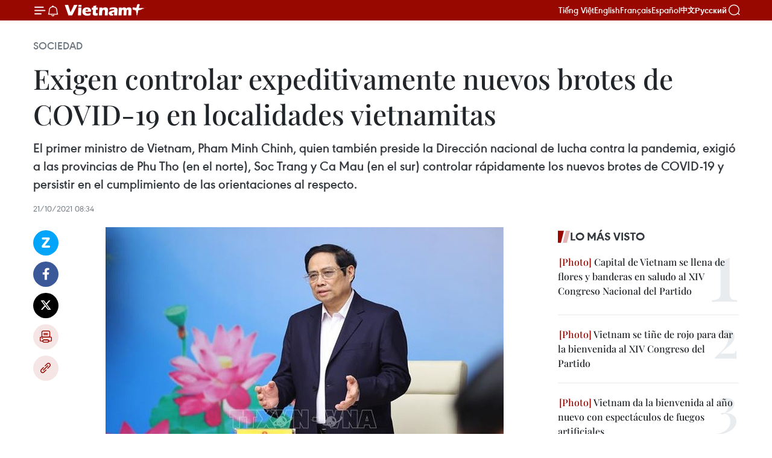

--- FILE ---
content_type: text/html;charset=utf-8
request_url: https://es.vietnamplus.vn/exigen-controlar-expeditivamente-nuevos-brotes-de-covid-19-en-localidades-vietnamitas-post142710.vnp
body_size: 24457
content:
<!DOCTYPE html> <html lang="es" class="es"> <head> <title>Exigen controlar expeditivamente nuevos brotes de COVID-19 en localidades vietnamitas | Vietnam+ (VietnamPlus)</title> <meta name="description" content="El primer ministro de Vietnam, Pham Minh Chinh, quien también preside la Dirección nacional de lucha contra la pandemia, exigió a las provincias de Phu Tho (en el norte), Soc Trang y Ca Mau (en el sur) controlar rápidamente los nuevos brotes de COVID-19 y persistir en el cumplimiento de las orientaciones al respecto. "/> <meta name="keywords" content="Vietnam, Pham Minh Chinh, COVID-19, protocolo 5K, VNA, VietnamPlus, Agencia Vietnamita de Noticias"/> <meta name="news_keywords" content="Vietnam, Pham Minh Chinh, COVID-19, protocolo 5K, VNA, VietnamPlus, Agencia Vietnamita de Noticias"/> <meta http-equiv="Content-Type" content="text/html; charset=utf-8" /> <meta http-equiv="X-UA-Compatible" content="IE=edge"/> <meta http-equiv="refresh" content="1800" /> <meta name="revisit-after" content="1 days" /> <meta name="viewport" content="width=device-width, initial-scale=1"> <meta http-equiv="content-language" content="vi" /> <meta name="format-detection" content="telephone=no"/> <meta name="format-detection" content="address=no"/> <meta name="apple-mobile-web-app-capable" content="yes"> <meta name="apple-mobile-web-app-status-bar-style" content="black"> <meta name="apple-mobile-web-app-title" content="Vietnam+ (VietnamPlus)"/> <meta name="referrer" content="no-referrer-when-downgrade"/> <link rel="shortcut icon" href="https://media.vietnamplus.vn/assets/web/styles/img/favicon.ico" type="image/x-icon" /> <link rel="preconnect" href="https://media.vietnamplus.vn"/> <link rel="dns-prefetch" href="https://media.vietnamplus.vn"/> <link rel="preconnect" href="//www.google-analytics.com" /> <link rel="preconnect" href="//www.googletagmanager.com" /> <link rel="preconnect" href="//stc.za.zaloapp.com" /> <link rel="preconnect" href="//fonts.googleapis.com" /> <link rel="preconnect" href="//pagead2.googlesyndication.com"/> <link rel="preconnect" href="//tpc.googlesyndication.com"/> <link rel="preconnect" href="//securepubads.g.doubleclick.net"/> <link rel="preconnect" href="//accounts.google.com"/> <link rel="preconnect" href="//adservice.google.com"/> <link rel="preconnect" href="//adservice.google.com.vn"/> <link rel="preconnect" href="//www.googletagservices.com"/> <link rel="preconnect" href="//partner.googleadservices.com"/> <link rel="preconnect" href="//tpc.googlesyndication.com"/> <link rel="preconnect" href="//za.zdn.vn"/> <link rel="preconnect" href="//sp.zalo.me"/> <link rel="preconnect" href="//connect.facebook.net"/> <link rel="preconnect" href="//www.facebook.com"/> <link rel="dns-prefetch" href="//www.google-analytics.com" /> <link rel="dns-prefetch" href="//www.googletagmanager.com" /> <link rel="dns-prefetch" href="//stc.za.zaloapp.com" /> <link rel="dns-prefetch" href="//fonts.googleapis.com" /> <link rel="dns-prefetch" href="//pagead2.googlesyndication.com"/> <link rel="dns-prefetch" href="//tpc.googlesyndication.com"/> <link rel="dns-prefetch" href="//securepubads.g.doubleclick.net"/> <link rel="dns-prefetch" href="//accounts.google.com"/> <link rel="dns-prefetch" href="//adservice.google.com"/> <link rel="dns-prefetch" href="//adservice.google.com.vn"/> <link rel="dns-prefetch" href="//www.googletagservices.com"/> <link rel="dns-prefetch" href="//partner.googleadservices.com"/> <link rel="dns-prefetch" href="//tpc.googlesyndication.com"/> <link rel="dns-prefetch" href="//za.zdn.vn"/> <link rel="dns-prefetch" href="//sp.zalo.me"/> <link rel="dns-prefetch" href="//connect.facebook.net"/> <link rel="dns-prefetch" href="//www.facebook.com"/> <link rel="dns-prefetch" href="//graph.facebook.com"/> <link rel="dns-prefetch" href="//static.xx.fbcdn.net"/> <link rel="dns-prefetch" href="//staticxx.facebook.com"/> <script> var cmsConfig = { domainDesktop: 'https://es.vietnamplus.vn', domainMobile: 'https://es.vietnamplus.vn', domainApi: 'https://es-api.vietnamplus.vn', domainStatic: 'https://media.vietnamplus.vn', domainLog: 'https://es-log.vietnamplus.vn', googleAnalytics: 'G\-TGHDMM2RPP', siteId: 0, pageType: 1, objectId: 142710, adsZone: 374, allowAds: true, adsLazy: true, antiAdblock: true, }; if (window.location.protocol !== 'https:' && window.location.hostname.indexOf('vietnamplus.vn') !== -1) { window.location = 'https://' + window.location.hostname + window.location.pathname + window.location.hash; } var USER_AGENT=window.navigator&&(window.navigator.userAgent||window.navigator.vendor)||window.opera||"",IS_MOBILE=/Android|webOS|iPhone|iPod|BlackBerry|Windows Phone|IEMobile|Mobile Safari|Opera Mini/i.test(USER_AGENT),IS_REDIRECT=!1;function setCookie(e,o,i){var n=new Date,i=(n.setTime(n.getTime()+24*i*60*60*1e3),"expires="+n.toUTCString());document.cookie=e+"="+o+"; "+i+";path=/;"}function getCookie(e){var o=document.cookie.indexOf(e+"="),i=o+e.length+1;return!o&&e!==document.cookie.substring(0,e.length)||-1===o?null:(-1===(e=document.cookie.indexOf(";",i))&&(e=document.cookie.length),unescape(document.cookie.substring(i,e)))}IS_MOBILE&&getCookie("isDesktop")&&(setCookie("isDesktop",1,-1),window.location=window.location.pathname.replace(".amp", ".vnp")+window.location.search,IS_REDIRECT=!0); </script> <script> if(USER_AGENT && USER_AGENT.indexOf("facebot") <= 0 && USER_AGENT.indexOf("facebookexternalhit") <= 0) { var query = ''; var hash = ''; if (window.location.search) query = window.location.search; if (window.location.hash) hash = window.location.hash; var canonicalUrl = 'https://es.vietnamplus.vn/exigen-controlar-expeditivamente-nuevos-brotes-de-covid-19-en-localidades-vietnamitas-post142710.vnp' + query + hash ; var curUrl = decodeURIComponent(window.location.href); if(!location.port && canonicalUrl.startsWith("http") && curUrl != canonicalUrl){ window.location.replace(canonicalUrl); } } </script> <meta property="fb:pages" content="120834779440" /> <meta property="fb:app_id" content="1960985707489919" /> <meta name="author" content="Vietnam+ (VietnamPlus)" /> <meta name="copyright" content="Copyright © 2026 by Vietnam+ (VietnamPlus)" /> <meta name="RATING" content="GENERAL" /> <meta name="GENERATOR" content="Vietnam+ (VietnamPlus)" /> <meta content="Vietnam+ (VietnamPlus)" itemprop="sourceOrganization" name="source"/> <meta content="news" itemprop="genre" name="medium"/> <meta name="robots" content="noarchive, max-image-preview:large, index, follow" /> <meta name="GOOGLEBOT" content="noarchive, max-image-preview:large, index, follow" /> <link rel="canonical" href="https://es.vietnamplus.vn/exigen-controlar-expeditivamente-nuevos-brotes-de-covid-19-en-localidades-vietnamitas-post142710.vnp" /> <meta property="og:site_name" content="Vietnam+ (VietnamPlus)"/> <meta property="og:rich_attachment" content="true"/> <meta property="og:type" content="article"/> <meta property="og:url" content="https://es.vietnamplus.vn/exigen-controlar-expeditivamente-nuevos-brotes-de-covid-19-en-localidades-vietnamitas-post142710.vnp"/> <meta property="og:image" content="https://mediaes.vietnamplus.vn/images/70bfeb50a942ce45c8e8249230c63867600329d4d7b79a1aeb9f085aaa01a750157cacc11e19446b77175308a961218e5cf31c708b8553ce0d6969008a2ee643/thutuong211021.jpg"/> <meta property="og:image:width" content="1200"/> <meta property="og:image:height" content="630"/> <meta property="og:title" content="Exigen controlar expeditivamente nuevos brotes de COVID-19 en localidades vietnamitas"/> <meta property="og:description" content="El primer ministro de Vietnam, Pham Minh Chinh, quien también preside la Dirección nacional de lucha contra la pandemia, exigió a las provincias de Phu Tho (en el norte), Soc Trang y Ca Mau (en el sur) controlar rápidamente los nuevos brotes de COVID-19 y persistir en el cumplimiento de las orientaciones al respecto. "/> <meta name="twitter:card" value="summary"/> <meta name="twitter:url" content="https://es.vietnamplus.vn/exigen-controlar-expeditivamente-nuevos-brotes-de-covid-19-en-localidades-vietnamitas-post142710.vnp"/> <meta name="twitter:title" content="Exigen controlar expeditivamente nuevos brotes de COVID-19 en localidades vietnamitas"/> <meta name="twitter:description" content="El primer ministro de Vietnam, Pham Minh Chinh, quien también preside la Dirección nacional de lucha contra la pandemia, exigió a las provincias de Phu Tho (en el norte), Soc Trang y Ca Mau (en el sur) controlar rápidamente los nuevos brotes de COVID-19 y persistir en el cumplimiento de las orientaciones al respecto. "/> <meta name="twitter:image" content="https://mediaes.vietnamplus.vn/images/70bfeb50a942ce45c8e8249230c63867600329d4d7b79a1aeb9f085aaa01a750157cacc11e19446b77175308a961218e5cf31c708b8553ce0d6969008a2ee643/thutuong211021.jpg"/> <meta name="twitter:site" content="@Vietnam+ (VietnamPlus)"/> <meta name="twitter:creator" content="@Vietnam+ (VietnamPlus)"/> <meta property="article:publisher" content="https://www.facebook.com/VietnamPlus" /> <meta property="article:tag" content="Vietnam, Pham Minh Chinh, COVID-19, protocolo 5K"/> <meta property="article:section" content="Sociedad" /> <meta property="article:published_time" content="2021-10-21T15:34:00+0700"/> <meta property="article:modified_time" content="2021-10-21T15:39:19+0700"/> <script type="application/ld+json"> { "@context": "http://schema.org", "@type": "Organization", "name": "Vietnam+ (VietnamPlus)", "url": "https://es.vietnamplus.vn", "logo": "https://media.vietnamplus.vn/assets/web/styles/img/logo.png", "foundingDate": "2008", "founders": [ { "@type": "Person", "name": "Thông tấn xã Việt Nam (TTXVN)" } ], "address": [ { "@type": "PostalAddress", "streetAddress": "Số 05 Lý Thường Kiệt - Hà Nội - Việt Nam", "addressLocality": "Hà Nội City", "addressRegion": "Northeast", "postalCode": "100000", "addressCountry": "VNM" } ], "contactPoint": [ { "@type": "ContactPoint", "telephone": "+84-243-941-1349", "contactType": "customer service" }, { "@type": "ContactPoint", "telephone": "+84-243-941-1348", "contactType": "customer service" } ], "sameAs": [ "https://www.facebook.com/VietnamPlus", "https://www.tiktok.com/@vietnamplus", "https://twitter.com/vietnamplus", "https://www.youtube.com/c/BaoVietnamPlus" ] } </script> <script type="application/ld+json"> { "@context" : "https://schema.org", "@type" : "WebSite", "name": "Vietnam+ (VietnamPlus)", "url": "https://es.vietnamplus.vn", "alternateName" : "Báo điện tử VIETNAMPLUS, Cơ quan của Thông tấn xã Việt Nam (TTXVN)", "potentialAction": { "@type": "SearchAction", "target": { "@type": "EntryPoint", "urlTemplate": "https://es.vietnamplus.vn/search/?q={search_term_string}" }, "query-input": "required name=search_term_string" } } </script> <script type="application/ld+json"> { "@context":"http://schema.org", "@type":"BreadcrumbList", "itemListElement":[ { "@type":"ListItem", "position":1, "item":{ "@id":"https://es.vietnamplus.vn/sociedad/", "name":"Sociedad" } } ] } </script> <script type="application/ld+json"> { "@context": "http://schema.org", "@type": "NewsArticle", "mainEntityOfPage":{ "@type":"WebPage", "@id":"https://es.vietnamplus.vn/exigen-controlar-expeditivamente-nuevos-brotes-de-covid-19-en-localidades-vietnamitas-post142710.vnp" }, "headline": "Exigen controlar expeditivamente nuevos brotes de COVID-19 en localidades vietnamitas", "description": "El primer ministro de Vietnam, Pham Minh Chinh, quien también preside la Dirección nacional de lucha contra la pandemia, exigió a las provincias de Phu Tho (en el norte), Soc Trang y Ca Mau (en el sur) controlar rápidamente los nuevos brotes de COVID-19 y persistir en el cumplimiento de las orientaciones al respecto.", "image": { "@type": "ImageObject", "url": "https://mediaes.vietnamplus.vn/images/70bfeb50a942ce45c8e8249230c63867600329d4d7b79a1aeb9f085aaa01a750157cacc11e19446b77175308a961218e5cf31c708b8553ce0d6969008a2ee643/thutuong211021.jpg", "width" : 1200, "height" : 675 }, "datePublished": "2021-10-21T15:34:00+0700", "dateModified": "2021-10-21T15:39:19+0700", "author": { "@type": "Person", "name": "" }, "publisher": { "@type": "Organization", "name": "Vietnam+ (VietnamPlus)", "logo": { "@type": "ImageObject", "url": "https://media.vietnamplus.vn/assets/web/styles/img/logo.png" } } } </script> <link rel="preload" href="https://media.vietnamplus.vn/assets/web/styles/css/main.min-1.0.14.css" as="style"> <link rel="preload" href="https://media.vietnamplus.vn/assets/web/js/main.min-1.0.33.js" as="script"> <link rel="preload" href="https://media.vietnamplus.vn/assets/web/js/detail.min-1.0.15.js" as="script"> <link rel="preload" href="https://common.mcms.one/assets/styles/css/vietnamplus-1.0.0.css" as="style"> <link rel="stylesheet" href="https://common.mcms.one/assets/styles/css/vietnamplus-1.0.0.css"> <link id="cms-style" rel="stylesheet" href="https://media.vietnamplus.vn/assets/web/styles/css/main.min-1.0.14.css"> <script type="text/javascript"> var _metaOgUrl = 'https://es.vietnamplus.vn/exigen-controlar-expeditivamente-nuevos-brotes-de-covid-19-en-localidades-vietnamitas-post142710.vnp'; var page_title = document.title; var tracked_url = window.location.pathname + window.location.search + window.location.hash; var cate_path = 'sociedad'; if (cate_path.length > 0) { tracked_url = "/" + cate_path + tracked_url; } </script> <script async="" src="https://www.googletagmanager.com/gtag/js?id=G-TGHDMM2RPP"></script> <script> window.dataLayer = window.dataLayer || []; function gtag(){dataLayer.push(arguments);} gtag('js', new Date()); gtag('config', 'G-TGHDMM2RPP', {page_path: tracked_url}); </script> <script>window.dataLayer = window.dataLayer || [];dataLayer.push({'pageCategory': '/sociedad'});</script> <script> window.dataLayer = window.dataLayer || []; dataLayer.push({ 'event': 'Pageview', 'articleId': '142710', 'articleTitle': 'Exigen controlar expeditivamente nuevos brotes de COVID-19 en localidades vietnamitas', 'articleCategory': 'Sociedad', 'articleAlowAds': true, 'articleType': 'detail', 'articleTags': 'Vietnam, Pham Minh Chinh, COVID-19, protocolo 5K', 'articlePublishDate': '2021-10-21T15:34:00+0700', 'articleThumbnail': 'https://mediaes.vietnamplus.vn/images/70bfeb50a942ce45c8e8249230c63867600329d4d7b79a1aeb9f085aaa01a750157cacc11e19446b77175308a961218e5cf31c708b8553ce0d6969008a2ee643/thutuong211021.jpg', 'articleShortUrl': 'https://es.vietnamplus.vn/exigen-controlar-expeditivamente-nuevos-brotes-de-covid-19-en-localidades-vietnamitas-post142710.vnp', 'articleFullUrl': 'https://es.vietnamplus.vn/exigen-controlar-expeditivamente-nuevos-brotes-de-covid-19-en-localidades-vietnamitas-post142710.vnp', }); </script> <script type='text/javascript'> gtag('event', 'article_page',{ 'articleId': '142710', 'articleTitle': 'Exigen controlar expeditivamente nuevos brotes de COVID-19 en localidades vietnamitas', 'articleCategory': 'Sociedad', 'articleAlowAds': true, 'articleType': 'detail', 'articleTags': 'Vietnam, Pham Minh Chinh, COVID-19, protocolo 5K', 'articlePublishDate': '2021-10-21T15:34:00+0700', 'articleThumbnail': 'https://mediaes.vietnamplus.vn/images/70bfeb50a942ce45c8e8249230c63867600329d4d7b79a1aeb9f085aaa01a750157cacc11e19446b77175308a961218e5cf31c708b8553ce0d6969008a2ee643/thutuong211021.jpg', 'articleShortUrl': 'https://es.vietnamplus.vn/exigen-controlar-expeditivamente-nuevos-brotes-de-covid-19-en-localidades-vietnamitas-post142710.vnp', 'articleFullUrl': 'https://es.vietnamplus.vn/exigen-controlar-expeditivamente-nuevos-brotes-de-covid-19-en-localidades-vietnamitas-post142710.vnp', }); </script> <script>(function(w,d,s,l,i){w[l]=w[l]||[];w[l].push({'gtm.start': new Date().getTime(),event:'gtm.js'});var f=d.getElementsByTagName(s)[0], j=d.createElement(s),dl=l!='dataLayer'?'&l='+l:'';j.async=true;j.src= 'https://www.googletagmanager.com/gtm.js?id='+i+dl;f.parentNode.insertBefore(j,f); })(window,document,'script','dataLayer','GTM-5WM58F3N');</script> <script type="text/javascript"> !function(){"use strict";function e(e){var t=!(arguments.length>1&&void 0!==arguments[1])||arguments[1],c=document.createElement("script");c.src=e,t?c.type="module":(c.async=!0,c.type="text/javascript",c.setAttribute("nomodule",""));var n=document.getElementsByTagName("script")[0];n.parentNode.insertBefore(c,n)}!function(t,c){!function(t,c,n){var a,o,r;n.accountId=c,null!==(a=t.marfeel)&&void 0!==a||(t.marfeel={}),null!==(o=(r=t.marfeel).cmd)&&void 0!==o||(r.cmd=[]),t.marfeel.config=n;var i="https://sdk.mrf.io/statics";e("".concat(i,"/marfeel-sdk.js?id=").concat(c),!0),e("".concat(i,"/marfeel-sdk.es5.js?id=").concat(c),!1)}(t,c,arguments.length>2&&void 0!==arguments[2]?arguments[2]:{})}(window,2272,{} )}(); </script> <script async src="https://sp.zalo.me/plugins/sdk.js"></script> </head> <body class="detail-page"> <div id="sdaWeb_SdaMasthead" class="rennab rennab-top" data-platform="1" data-position="Web_SdaMasthead"> </div> <header class=" site-header"> <div class="sticky"> <div class="container"> <i class="ic-menu"></i> <i class="ic-bell"></i> <div id="header-news" class="pick-news hidden" data-source="header-latest-news"></div> <a class="small-logo" href="/" title="Vietnam+ (VietnamPlus)">Vietnam+ (VietnamPlus)</a> <ul class="menu"> <li> <a href="https://www.vietnamplus.vn" title="Tiếng Việt" target="_blank">Tiếng Việt</a> </li> <li> <a href="https://en.vietnamplus.vn" title="English" target="_blank" rel="nofollow">English</a> </li> <li> <a href="https://fr.vietnamplus.vn" title="Français" target="_blank" rel="nofollow">Français</a> </li> <li> <a href="https://es.vietnamplus.vn" title="Español" target="_blank" rel="nofollow">Español</a> </li> <li> <a href="https://zh.vietnamplus.vn" title="中文" target="_blank" rel="nofollow">中文</a> </li> <li> <a href="https://ru.vietnamplus.vn" title="Русский" target="_blank" rel="nofollow">Русский</a> </li> </ul> <div class="search-wrapper"> <i class="ic-search"></i> <input type="text" class="search txtsearch" placeholder="Palabra clave"> </div> </div> </div> </header> <div class="site-body"> <div id="sdaWeb_SdaBackground" class="rennab " data-platform="1" data-position="Web_SdaBackground"> </div> <div class="container"> <div class="breadcrumb breadcrumb-detail"> <h2 class="main"> <a href="https://es.vietnamplus.vn/sociedad/" title="Sociedad" class="active">Sociedad</a> </h2> </div> <div id="sdaWeb_SdaTop" class="rennab " data-platform="1" data-position="Web_SdaTop"> </div> <div class="article"> <h1 class="article__title cms-title "> Exigen controlar expeditivamente nuevos brotes de COVID-19 en localidades vietnamitas </h1> <div class="article__sapo cms-desc"> El primer ministro de Vietnam, Pham Minh Chinh, quien también preside la Dirección nacional de lucha contra la pandemia, exigió a las provincias de Phu Tho (en el norte), Soc Trang y Ca Mau (en el sur) controlar rápidamente los nuevos brotes de COVID-19 y persistir en el cumplimiento de las orientaciones al respecto. </div> <div id="sdaWeb_SdaArticleAfterSapo" class="rennab " data-platform="1" data-position="Web_SdaArticleAfterSapo"> </div> <div class="article__meta"> <time class="time" datetime="2021-10-21T15:34:00+0700" data-time="1634805240" data-friendly="false">jueves, octubre 21, 2021 15:34</time> <meta class="cms-date" itemprop="datePublished" content="2021-10-21T15:34:00+0700"> </div> <div class="col"> <div class="main-col content-col"> <div class="article__body zce-content-body cms-body" itemprop="articleBody"> <div class="social-pin sticky article__social"> <a href="javascript:void(0);" class="zl zalo-share-button" title="Zalo" data-href="https://es.vietnamplus.vn/exigen-controlar-expeditivamente-nuevos-brotes-de-covid-19-en-localidades-vietnamitas-post142710.vnp" data-oaid="4486284411240520426" data-layout="1" data-color="blue" data-customize="true">Zalo</a> <a href="javascript:void(0);" class="item fb" data-href="https://es.vietnamplus.vn/exigen-controlar-expeditivamente-nuevos-brotes-de-covid-19-en-localidades-vietnamitas-post142710.vnp" data-rel="facebook" title="Facebook">Facebook</a> <a href="javascript:void(0);" class="item tw" data-href="https://es.vietnamplus.vn/exigen-controlar-expeditivamente-nuevos-brotes-de-covid-19-en-localidades-vietnamitas-post142710.vnp" data-rel="twitter" title="Twitter">Twitter</a> <a href="javascript:void(0);" class="bookmark sendbookmark hidden" onclick="ME.sendBookmark(this, 142710);" data-id="142710" title="Marcador">Marcador</a> <a href="javascript:void(0);" class="print sendprint" title="Print" data-href="/print-142710.html">Imprimir</a> <a href="javascript:void(0);" class="item link" data-href="https://es.vietnamplus.vn/exigen-controlar-expeditivamente-nuevos-brotes-de-covid-19-en-localidades-vietnamitas-post142710.vnp" data-rel="copy" title="Copy link">Copy link</a> </div> <div class="ExternalClassC04C247724244454A6E8DBA306EF83EE"> <div class="article-photo"> <a href="/Uploaded_ES/sxtt/2021_10_21/thutuong211021.jpg" rel="nofollow" target="_blank"><img alt="Exigen controlar expeditivamente nuevos brotes de COVID-19 en localidades vietnamitas ảnh 1" src="[data-uri]" class="lazyload cms-photo" data-large-src="https://mediaes.vietnamplus.vn/images/cca9a6d80f13ff15464f9e771e0cc483e5fd07be13ebc8b8725421bb32d3d33e80c1210318e51c30253dc220aceeba87a9f675b7127648dea949752b0398fee4/thutuong211021.jpg" data-src="https://mediaes.vietnamplus.vn/images/84319463aa2c360cddad20a093c0aba3df1e6ca64645efe6f8f9fdcf8c0a0de4f5bad16ad2cca43b6a2a4d53395be1350e07610cb27ee045c97bc9a3b61ce08a/thutuong211021.jpg" title="Exigen controlar expeditivamente nuevos brotes de COVID-19 en localidades vietnamitas ảnh 1"></a><span>El primer ministro de Vietnam, Pham Minh Chinh (Fuente: VNA)</span> </div>
</div>
<div class="ExternalClassC04C247724244454A6E8DBA306EF83EE"> Hanoi (VNA)- El primer ministro de Vietnam, Pham Minh Chinh, quien también preside la Dirección nacional de lucha contra la pandemia, exigió a las provincias de Phu Tho (en el norte), Soc Trang y Ca Mau (en el sur) controlar rápidamente los nuevos brotes de COVID-19 y persistir en el cumplimiento de las orientaciones al respecto.&nbsp; <br> <br> En una reunión con los comités directivos de combate contra el mal en esas tres localidades, el jefe del Ejecutivo encargó al Ministerio de Salud la tarea de respaldar a las mismas en la aplicación de las medidas sanitarias y también en la interiorización de las resoluciones y conclusiones del Gobierno acerca del combate contra el mal. <br> <br> Propuso a Phu Tho, Soc Trang y Ca Mau clasificar el nivel de la epidemia a la escala territorial más pequeña, en pos de adoptar soluciones apropiadas para cada lugar, y exhortó a observar seriamente el protocolo 5K (Mascarillas, Desinfección, Distanciamiento, Sin Multitudes y Declaración Médica), a la par de la vacunación, el tratamiento de los pacientes, la aplicación de la tecnología y la concientización a la población. <br> <br> Por otro lado, instó a empreñarse en intensificar la capacidad de la sanidad pública, en especial en el tratamiento de pacientes, ampliación de la cobertura del programa de vacunación, con prioridad para las personas con alto riesgo; y también la cooperación en la recepción de pobladores que viajaron de una provincia a otra.
</div>
<div class="ExternalClassC04C247724244454A6E8DBA306EF83EE"> <div class="article-photo"> <a href="/Uploaded_ES/sxtt/2021_10_21/vna_potal_phu_tho_thanh_pho_viet_tri_trien_khai_tiem_vac_xin_phong_covid19_dien_rong_cho_nguoi_dan_5725147.jpg" rel="nofollow" target="_blank"><img alt="Exigen controlar expeditivamente nuevos brotes de COVID-19 en localidades vietnamitas ảnh 2" src="[data-uri]" class="lazyload cms-photo" data-large-src="https://mediaes.vietnamplus.vn/images/[base64]/vna_potal_phu_tho_thanh_pho_viet_tri_trien_khai_tiem_vac_xin_phong_covid19_dien_rong_cho_nguoi_dan_5725147.jpg" data-src="https://mediaes.vietnamplus.vn/images/[base64]/vna_potal_phu_tho_thanh_pho_viet_tri_trien_khai_tiem_vac_xin_phong_covid19_dien_rong_cho_nguoi_dan_5725147.jpg" title="Exigen controlar expeditivamente nuevos brotes de COVID-19 en localidades vietnamitas ảnh 2"></a><span>Los trabajadores de la salud inyectan vacunas contra el COVID-19 a residentes en la provincia de Phu Tho (Fuente: VNA)</span> </div> <br> Según las autoridades de Phu Tho, Soc Trang y Ca Mau, pese a la detección de algunos brotes en esas provincias, aún la situación pandémica se controla, gracias al cumplimiento serio de las medidas preventivas sobre la base de los “tres pilares” de distanciamiento social y cuarentena, realización expeditiva de pruebas para la detección del coronavirus y el tratamiento desde temprano, e incluso a distancia, para evitar los casos graves./.
</div> <div class="article__source"> <div class="source"> <span class="name">VNA</span> </div> </div> <div id="sdaWeb_SdaArticleAfterBody" class="rennab " data-platform="1" data-position="Web_SdaArticleAfterBody"> </div> </div> <div class="article__tag"> <a class="active" href="https://es.vietnamplus.vn/tag/vietnam-tag21.vnp" title="Vietnam">#Vietnam</a> <a class="active" href="https://es.vietnamplus.vn/tag/pham-minh-chinh-tag45.vnp" title="Pham Minh Chinh">#Pham Minh Chinh</a> <a class="" href="https://es.vietnamplus.vn/tag/covid-19-tag11.vnp" title="COVID-19">#COVID-19</a> <a class="" href="https://es.vietnamplus.vn/tag.vnp?q=protocolo 5K" title="protocolo 5K">#protocolo 5K</a> </div> <div id="sdaWeb_SdaArticleAfterTag" class="rennab " data-platform="1" data-position="Web_SdaArticleAfterTag"> </div> <div class="wrap-social"> <div class="social-pin article__social"> <a href="javascript:void(0);" class="zl zalo-share-button" title="Zalo" data-href="https://es.vietnamplus.vn/exigen-controlar-expeditivamente-nuevos-brotes-de-covid-19-en-localidades-vietnamitas-post142710.vnp" data-oaid="4486284411240520426" data-layout="1" data-color="blue" data-customize="true">Zalo</a> <a href="javascript:void(0);" class="item fb" data-href="https://es.vietnamplus.vn/exigen-controlar-expeditivamente-nuevos-brotes-de-covid-19-en-localidades-vietnamitas-post142710.vnp" data-rel="facebook" title="Facebook">Facebook</a> <a href="javascript:void(0);" class="item tw" data-href="https://es.vietnamplus.vn/exigen-controlar-expeditivamente-nuevos-brotes-de-covid-19-en-localidades-vietnamitas-post142710.vnp" data-rel="twitter" title="Twitter">Twitter</a> <a href="javascript:void(0);" class="bookmark sendbookmark hidden" onclick="ME.sendBookmark(this, 142710);" data-id="142710" title="Marcador">Marcador</a> <a href="javascript:void(0);" class="print sendprint" title="Print" data-href="/print-142710.html">Imprimir</a> <a href="javascript:void(0);" class="item link" data-href="https://es.vietnamplus.vn/exigen-controlar-expeditivamente-nuevos-brotes-de-covid-19-en-localidades-vietnamitas-post142710.vnp" data-rel="copy" title="Copy link">Copy link</a> </div> <a href="https://news.google.com/publications/CAAqBwgKMN-18wowlLWFAw?hl=vi&gl=VN&ceid=VN%3Avi" class="google-news" target="_blank" title="Google News">Seguir VietnamPlus</a> </div> <div id="sdaWeb_SdaArticleAfterBody1" class="rennab " data-platform="1" data-position="Web_SdaArticleAfterBody1"> </div> <div id="sdaWeb_SdaArticleAfterBody2" class="rennab " data-platform="1" data-position="Web_SdaArticleAfterBody2"> </div> <div class="box-related-news"> <h3 class="box-heading"> <span class="title">Noticias relacionadas</span> </h3> <div class="box-content" data-source="related-news"> <article class="story"> <figure class="story__thumb"> <a class="cms-link" href="https://es.vietnamplus.vn/vietnam-continua-buscando-suministros-de-vacuna-contra-el-covid-19-post142411.vnp" title="Vietnam continúa buscando suministros de vacuna contra el COVID-19"> <img class="lazyload" src="[data-uri]" data-src="https://mediaes.vietnamplus.vn/images/6390d615b15736561a31a6e36ad5a3a6c144c8130b1bb4474a2d8ed6fad28b22452dfa79caccf7a39f23db70a8d29e78dfdd2e03a96ec3a10ca4168135c63918/vaccine_covid.png.webp" data-srcset="https://mediaes.vietnamplus.vn/images/6390d615b15736561a31a6e36ad5a3a6c144c8130b1bb4474a2d8ed6fad28b22452dfa79caccf7a39f23db70a8d29e78dfdd2e03a96ec3a10ca4168135c63918/vaccine_covid.png.webp 1x, https://mediaes.vietnamplus.vn/images/e526e0699c36f56085ab6689859b0db5c144c8130b1bb4474a2d8ed6fad28b22452dfa79caccf7a39f23db70a8d29e78dfdd2e03a96ec3a10ca4168135c63918/vaccine_covid.png.webp 2x" alt="Vietnam continúa buscando suministros de vacuna contra el COVID-19"> <noscript><img src="https://mediaes.vietnamplus.vn/images/6390d615b15736561a31a6e36ad5a3a6c144c8130b1bb4474a2d8ed6fad28b22452dfa79caccf7a39f23db70a8d29e78dfdd2e03a96ec3a10ca4168135c63918/vaccine_covid.png.webp" srcset="https://mediaes.vietnamplus.vn/images/6390d615b15736561a31a6e36ad5a3a6c144c8130b1bb4474a2d8ed6fad28b22452dfa79caccf7a39f23db70a8d29e78dfdd2e03a96ec3a10ca4168135c63918/vaccine_covid.png.webp 1x, https://mediaes.vietnamplus.vn/images/e526e0699c36f56085ab6689859b0db5c144c8130b1bb4474a2d8ed6fad28b22452dfa79caccf7a39f23db70a8d29e78dfdd2e03a96ec3a10ca4168135c63918/vaccine_covid.png.webp 2x" alt="Vietnam continúa buscando suministros de vacuna contra el COVID-19" class="image-fallback"></noscript> </a> </figure> <h2 class="story__heading" data-tracking="142411"> <a class=" cms-link" href="https://es.vietnamplus.vn/vietnam-continua-buscando-suministros-de-vacuna-contra-el-covid-19-post142411.vnp" title="Vietnam continúa buscando suministros de vacuna contra el COVID-19"> Vietnam continúa buscando suministros de vacuna contra el COVID-19 </a> </h2> <time class="time" datetime="2021-10-14T10:04:00+0700" data-time="1634180640"> 14/10/2021 10:04 </time> <div class="story__summary story__shorten"> El acceso a las vacunas contra el COVID-19 en Vietnam, como en otros países en el mundo que aún no pueden producir ese fármaco por su cuenta, todavía enfrenta dificultades, según el ministro de Salud, Nguyen Thanh Long. </div> </article> <article class="story"> <figure class="story__thumb"> <a class="cms-link" href="https://es.vietnamplus.vn/provincia-vietnamita-de-vinh-phuc-aplica-medidas-flexibles-para-control-del-covid-19-post142561.vnp" title="Provincia vietnamita de Vinh Phuc aplica medidas flexibles para control del COVID-19"> <img class="lazyload" src="[data-uri]" data-src="https://mediaes.vietnamplus.vn/images/6390d615b15736561a31a6e36ad5a3a6c144c8130b1bb4474a2d8ed6fad28b22ee979555de0088f8b29c12ce0af334fbd9ba6e0e50c9e92f6c55449e55d83655/vinhphuc.jpg.webp" data-srcset="https://mediaes.vietnamplus.vn/images/6390d615b15736561a31a6e36ad5a3a6c144c8130b1bb4474a2d8ed6fad28b22ee979555de0088f8b29c12ce0af334fbd9ba6e0e50c9e92f6c55449e55d83655/vinhphuc.jpg.webp 1x, https://mediaes.vietnamplus.vn/images/e526e0699c36f56085ab6689859b0db5c144c8130b1bb4474a2d8ed6fad28b22ee979555de0088f8b29c12ce0af334fbd9ba6e0e50c9e92f6c55449e55d83655/vinhphuc.jpg.webp 2x" alt="Provincia vietnamita de Vinh Phuc aplica medidas flexibles para control del COVID-19"> <noscript><img src="https://mediaes.vietnamplus.vn/images/6390d615b15736561a31a6e36ad5a3a6c144c8130b1bb4474a2d8ed6fad28b22ee979555de0088f8b29c12ce0af334fbd9ba6e0e50c9e92f6c55449e55d83655/vinhphuc.jpg.webp" srcset="https://mediaes.vietnamplus.vn/images/6390d615b15736561a31a6e36ad5a3a6c144c8130b1bb4474a2d8ed6fad28b22ee979555de0088f8b29c12ce0af334fbd9ba6e0e50c9e92f6c55449e55d83655/vinhphuc.jpg.webp 1x, https://mediaes.vietnamplus.vn/images/e526e0699c36f56085ab6689859b0db5c144c8130b1bb4474a2d8ed6fad28b22ee979555de0088f8b29c12ce0af334fbd9ba6e0e50c9e92f6c55449e55d83655/vinhphuc.jpg.webp 2x" alt="Provincia vietnamita de Vinh Phuc aplica medidas flexibles para control del COVID-19" class="image-fallback"></noscript> </a> </figure> <h2 class="story__heading" data-tracking="142561"> <a class=" cms-link" href="https://es.vietnamplus.vn/provincia-vietnamita-de-vinh-phuc-aplica-medidas-flexibles-para-control-del-covid-19-post142561.vnp" title="Provincia vietnamita de Vinh Phuc aplica medidas flexibles para control del COVID-19"> Provincia vietnamita de Vinh Phuc aplica medidas flexibles para control del COVID-19 </a> </h2> <time class="time" datetime="2021-10-18T11:26:00+0700" data-time="1634531160"> 18/10/2021 11:26 </time> <div class="story__summary story__shorten"> El Comité Popular de la provincia norvietnamita de Vinh Phuc emitió regulaciones temporales sobre las medidas para la adaptación de manera flexible y controlar con eficiencia la pandemia del COVID-19 en la localidad. </div> </article> <article class="story"> <figure class="story__thumb"> <a class="cms-link" href="https://es.vietnamplus.vn/jica-seguira-apoyando-a-vietnam-en-capacidad-medica-para-combatir-el-covid-19-post142708.vnp" title="JICA seguirá apoyando a Vietnam en capacidad médica para combatir el COVID-19"> <img class="lazyload" src="[data-uri]" data-src="https://mediaes.vietnamplus.vn/images/6390d615b15736561a31a6e36ad5a3a6c144c8130b1bb4474a2d8ed6fad28b22ae04c9ba531ba55145834ad2cf503607627f709ad28be3c5a60aea5af59a8f25/jica211021.jpg.webp" data-srcset="https://mediaes.vietnamplus.vn/images/6390d615b15736561a31a6e36ad5a3a6c144c8130b1bb4474a2d8ed6fad28b22ae04c9ba531ba55145834ad2cf503607627f709ad28be3c5a60aea5af59a8f25/jica211021.jpg.webp 1x, https://mediaes.vietnamplus.vn/images/e526e0699c36f56085ab6689859b0db5c144c8130b1bb4474a2d8ed6fad28b22ae04c9ba531ba55145834ad2cf503607627f709ad28be3c5a60aea5af59a8f25/jica211021.jpg.webp 2x" alt="JICA seguirá apoyando a Vietnam en capacidad médica para combatir el COVID-19"> <noscript><img src="https://mediaes.vietnamplus.vn/images/6390d615b15736561a31a6e36ad5a3a6c144c8130b1bb4474a2d8ed6fad28b22ae04c9ba531ba55145834ad2cf503607627f709ad28be3c5a60aea5af59a8f25/jica211021.jpg.webp" srcset="https://mediaes.vietnamplus.vn/images/6390d615b15736561a31a6e36ad5a3a6c144c8130b1bb4474a2d8ed6fad28b22ae04c9ba531ba55145834ad2cf503607627f709ad28be3c5a60aea5af59a8f25/jica211021.jpg.webp 1x, https://mediaes.vietnamplus.vn/images/e526e0699c36f56085ab6689859b0db5c144c8130b1bb4474a2d8ed6fad28b22ae04c9ba531ba55145834ad2cf503607627f709ad28be3c5a60aea5af59a8f25/jica211021.jpg.webp 2x" alt="JICA seguirá apoyando a Vietnam en capacidad médica para combatir el COVID-19" class="image-fallback"></noscript> </a> </figure> <h2 class="story__heading" data-tracking="142708"> <a class=" cms-link" href="https://es.vietnamplus.vn/jica-seguira-apoyando-a-vietnam-en-capacidad-medica-para-combatir-el-covid-19-post142708.vnp" title="JICA seguirá apoyando a Vietnam en capacidad médica para combatir el COVID-19"> JICA seguirá apoyando a Vietnam en capacidad médica para combatir el COVID-19 </a> </h2> <time class="time" datetime="2021-10-21T15:28:00+0700" data-time="1634804880"> 21/10/2021 15:28 </time> <div class="story__summary story__shorten"> La Agencia Japonesa de Cooperación Internacional (JICA) seguirá apoyando a Vietnam para mejorar su capacidad médica para combatir el COVID-19, anunció hoy Shimizu Akira, representante en jefe de la organización en Hanoi durante una conferencia de prensa en línea de mitad del año fiscal 2021. </div> </article> </div> </div> <div id="sdaWeb_SdaArticleAfterRelated" class="rennab " data-platform="1" data-position="Web_SdaArticleAfterRelated"> </div> <div class="timeline secondary"> <h3 class="box-heading"> <a href="https://es.vietnamplus.vn/sociedad/" title="Sociedad" class="title"> Ver más </a> </h3> <div class="box-content content-list" data-source="recommendation-374"> <article class="story" data-id="231513"> <figure class="story__thumb"> <a class="cms-link" href="https://es.vietnamplus.vn/primavera-de-la-patria-2026-une-a-los-vietnamitas-en-eslovaquia-con-su-tierra-natal-post231513.vnp" title="&#34;Primavera de la Patria 2026&#34; une a los vietnamitas en Eslovaquia con su tierra natal"> <img class="lazyload" src="[data-uri]" data-src="https://mediaes.vietnamplus.vn/images/18068d5f4d6550be0e90cb3c306a7c22c3d10bb5612aeaf26ecad5e8e73873ec132ca202dd8ebd130ed8cf3878a798375be8a5b33b6eb663dd308151e53daa57/slovakia2.jpg.webp" data-srcset="https://mediaes.vietnamplus.vn/images/18068d5f4d6550be0e90cb3c306a7c22c3d10bb5612aeaf26ecad5e8e73873ec132ca202dd8ebd130ed8cf3878a798375be8a5b33b6eb663dd308151e53daa57/slovakia2.jpg.webp 1x, https://mediaes.vietnamplus.vn/images/5600725eba817801ab1d6c9958648460c3d10bb5612aeaf26ecad5e8e73873ec132ca202dd8ebd130ed8cf3878a798375be8a5b33b6eb663dd308151e53daa57/slovakia2.jpg.webp 2x" alt="En el evento. (Fuente: VNA)"> <noscript><img src="https://mediaes.vietnamplus.vn/images/18068d5f4d6550be0e90cb3c306a7c22c3d10bb5612aeaf26ecad5e8e73873ec132ca202dd8ebd130ed8cf3878a798375be8a5b33b6eb663dd308151e53daa57/slovakia2.jpg.webp" srcset="https://mediaes.vietnamplus.vn/images/18068d5f4d6550be0e90cb3c306a7c22c3d10bb5612aeaf26ecad5e8e73873ec132ca202dd8ebd130ed8cf3878a798375be8a5b33b6eb663dd308151e53daa57/slovakia2.jpg.webp 1x, https://mediaes.vietnamplus.vn/images/5600725eba817801ab1d6c9958648460c3d10bb5612aeaf26ecad5e8e73873ec132ca202dd8ebd130ed8cf3878a798375be8a5b33b6eb663dd308151e53daa57/slovakia2.jpg.webp 2x" alt="En el evento. (Fuente: VNA)" class="image-fallback"></noscript> </a> </figure> <h2 class="story__heading" data-tracking="231513"> <a class=" cms-link" href="https://es.vietnamplus.vn/primavera-de-la-patria-2026-une-a-los-vietnamitas-en-eslovaquia-con-su-tierra-natal-post231513.vnp" title="&#34;Primavera de la Patria 2026&#34; une a los vietnamitas en Eslovaquia con su tierra natal"> "Primavera de la Patria 2026" une a los vietnamitas en Eslovaquia con su tierra natal </a> </h2> <time class="time" datetime="2026-01-22T15:00:02+0700" data-time="1769068802"> 22/01/2026 15:00 </time> <div class="story__summary story__shorten"> <p>La Embajada de Vietnam en Eslovaquia organizó “Primavera de la Patria 2026”, llevando el ambiente del Tet a la comunidad vietnamita y reforzando la unidad y lazos bilaterales.</p> </div> </article> <article class="story" data-id="231460"> <figure class="story__thumb"> <a class="cms-link" href="https://es.vietnamplus.vn/vietnam-presta-atencion-a-la-salud-integral-centrada-en-las-personas-post231460.vnp" title="Vietnam presta atención a la salud integral centrada en las personas"> <img class="lazyload" src="[data-uri]" data-src="https://mediaes.vietnamplus.vn/images/35d1602a65af42d94dd7fb97a88ad87b4eb8e0865472efce13a7092c1b68e6a4819742d5547aa63853f20ec45bebc143/lan.jpg.webp" data-srcset="https://mediaes.vietnamplus.vn/images/35d1602a65af42d94dd7fb97a88ad87b4eb8e0865472efce13a7092c1b68e6a4819742d5547aa63853f20ec45bebc143/lan.jpg.webp 1x, https://mediaes.vietnamplus.vn/images/437f157724f41eaf606b7b36c91f78a74eb8e0865472efce13a7092c1b68e6a4819742d5547aa63853f20ec45bebc143/lan.jpg.webp 2x" alt="La ministra de Salud, Dao Hong Lan. (Foto: VNA)"> <noscript><img src="https://mediaes.vietnamplus.vn/images/35d1602a65af42d94dd7fb97a88ad87b4eb8e0865472efce13a7092c1b68e6a4819742d5547aa63853f20ec45bebc143/lan.jpg.webp" srcset="https://mediaes.vietnamplus.vn/images/35d1602a65af42d94dd7fb97a88ad87b4eb8e0865472efce13a7092c1b68e6a4819742d5547aa63853f20ec45bebc143/lan.jpg.webp 1x, https://mediaes.vietnamplus.vn/images/437f157724f41eaf606b7b36c91f78a74eb8e0865472efce13a7092c1b68e6a4819742d5547aa63853f20ec45bebc143/lan.jpg.webp 2x" alt="La ministra de Salud, Dao Hong Lan. (Foto: VNA)" class="image-fallback"></noscript> </a> </figure> <h2 class="story__heading" data-tracking="231460"> <a class=" cms-link" href="https://es.vietnamplus.vn/vietnam-presta-atencion-a-la-salud-integral-centrada-en-las-personas-post231460.vnp" title="Vietnam presta atención a la salud integral centrada en las personas"> Vietnam presta atención a la salud integral centrada en las personas </a> </h2> <time class="time" datetime="2026-01-21T10:50:36+0700" data-time="1768967436"> 21/01/2026 10:50 </time> <div class="story__summary story__shorten"> <p>En el marco del XIV Congreso Nacional del Partido Comunista de Vietnam, la ministra de Salud, Dao Hong Lan, compartió las soluciones que se están implementando para resolver las dificultades persistentes en el sector y el cambio de enfoque, pasando de “curar enfermedades” a un cuidado integral de la salud, basado en el ciclo de vida y centrado en la población.</p> </div> </article> <article class="story" data-id="231450"> <figure class="story__thumb"> <a class="cms-link" href="https://es.vietnamplus.vn/vietnam-impulsa-papel-y-creatividad-de-los-campesinos-en-la-nueva-era-post231450.vnp" title="Vietnam impulsa papel y creatividad de los campesinos en la nueva era"> <img class="lazyload" src="[data-uri]" data-src="https://mediaes.vietnamplus.vn/images/18068d5f4d6550be0e90cb3c306a7c22b378f014e98a22dd0ab8760abe373a67aebcc6d686c59a356f9cc3d0bbea1e0b/giai-cap.jpg.webp" data-srcset="https://mediaes.vietnamplus.vn/images/18068d5f4d6550be0e90cb3c306a7c22b378f014e98a22dd0ab8760abe373a67aebcc6d686c59a356f9cc3d0bbea1e0b/giai-cap.jpg.webp 1x, https://mediaes.vietnamplus.vn/images/5600725eba817801ab1d6c9958648460b378f014e98a22dd0ab8760abe373a67aebcc6d686c59a356f9cc3d0bbea1e0b/giai-cap.jpg.webp 2x" alt="El presidente de la Asociación de Agricultores de Vietnam, Luong Quoc Doan. (Fuente: VNA)"> <noscript><img src="https://mediaes.vietnamplus.vn/images/18068d5f4d6550be0e90cb3c306a7c22b378f014e98a22dd0ab8760abe373a67aebcc6d686c59a356f9cc3d0bbea1e0b/giai-cap.jpg.webp" srcset="https://mediaes.vietnamplus.vn/images/18068d5f4d6550be0e90cb3c306a7c22b378f014e98a22dd0ab8760abe373a67aebcc6d686c59a356f9cc3d0bbea1e0b/giai-cap.jpg.webp 1x, https://mediaes.vietnamplus.vn/images/5600725eba817801ab1d6c9958648460b378f014e98a22dd0ab8760abe373a67aebcc6d686c59a356f9cc3d0bbea1e0b/giai-cap.jpg.webp 2x" alt="El presidente de la Asociación de Agricultores de Vietnam, Luong Quoc Doan. (Fuente: VNA)" class="image-fallback"></noscript> </a> </figure> <h2 class="story__heading" data-tracking="231450"> <a class=" cms-link" href="https://es.vietnamplus.vn/vietnam-impulsa-papel-y-creatividad-de-los-campesinos-en-la-nueva-era-post231450.vnp" title="Vietnam impulsa papel y creatividad de los campesinos en la nueva era"> Vietnam impulsa papel y creatividad de los campesinos en la nueva era </a> </h2> <time class="time" datetime="2026-01-21T09:02:20+0700" data-time="1768960940"> 21/01/2026 09:02 </time> <div class="story__summary story__shorten"> <p>El presidente de la Asociación de Agricultores de Vietnam destaca el papel clave de los campesinos vietnamitas en la renovación, las exportaciones récord y la transición hacia una agricultura verde y sostenible.</p> </div> </article> <article class="story" data-id="231449"> <figure class="story__thumb"> <a class="cms-link" href="https://es.vietnamplus.vn/gia-lai-intensifica-la-divulgacion-de-las-nuevas-normativas-pesqueras-post231449.vnp" title="Gia Lai intensifica la divulgación de las nuevas normativas pesqueras"> <img class="lazyload" src="[data-uri]" data-src="https://mediaes.vietnamplus.vn/images/35d1602a65af42d94dd7fb97a88ad87bebf9b02fd8a8ec30320445dcb259b73179e06f54052b20ff0af90f6a0a344240/iuu-2.jpg.webp" data-srcset="https://mediaes.vietnamplus.vn/images/35d1602a65af42d94dd7fb97a88ad87bebf9b02fd8a8ec30320445dcb259b73179e06f54052b20ff0af90f6a0a344240/iuu-2.jpg.webp 1x, https://mediaes.vietnamplus.vn/images/437f157724f41eaf606b7b36c91f78a7ebf9b02fd8a8ec30320445dcb259b73179e06f54052b20ff0af90f6a0a344240/iuu-2.jpg.webp 2x" alt="Guardias fronterizos en Gia Lai inspeccionan los dispositivos de rastreo de embarcaciones en barcos pesqueros. (Foto: VNA)"> <noscript><img src="https://mediaes.vietnamplus.vn/images/35d1602a65af42d94dd7fb97a88ad87bebf9b02fd8a8ec30320445dcb259b73179e06f54052b20ff0af90f6a0a344240/iuu-2.jpg.webp" srcset="https://mediaes.vietnamplus.vn/images/35d1602a65af42d94dd7fb97a88ad87bebf9b02fd8a8ec30320445dcb259b73179e06f54052b20ff0af90f6a0a344240/iuu-2.jpg.webp 1x, https://mediaes.vietnamplus.vn/images/437f157724f41eaf606b7b36c91f78a7ebf9b02fd8a8ec30320445dcb259b73179e06f54052b20ff0af90f6a0a344240/iuu-2.jpg.webp 2x" alt="Guardias fronterizos en Gia Lai inspeccionan los dispositivos de rastreo de embarcaciones en barcos pesqueros. (Foto: VNA)" class="image-fallback"></noscript> </a> </figure> <h2 class="story__heading" data-tracking="231449"> <a class=" cms-link" href="https://es.vietnamplus.vn/gia-lai-intensifica-la-divulgacion-de-las-nuevas-normativas-pesqueras-post231449.vnp" title="Gia Lai intensifica la divulgación de las nuevas normativas pesqueras"> Gia Lai intensifica la divulgación de las nuevas normativas pesqueras </a> </h2> <time class="time" datetime="2026-01-21T08:57:29+0700" data-time="1768960649"> 21/01/2026 08:57 </time> <div class="story__summary story__shorten"> <p>La provincia vietnamita de Gia Lai ha intensificado la divulgación y sensibilización sobre la prevención y lucha contra la pesca ilegal, no declarada y no reglamentada (IUU, por sus siglas en inglés), considerándolo como una tarea prioritaria.</p> </div> </article> <article class="story" data-id="231435"> <figure class="story__thumb"> <a class="cms-link" href="https://es.vietnamplus.vn/xiv-congreso-nacional-del-partido-genera-confianza-y-grandes-expectativas-post231435.vnp" title="XIV Congreso Nacional del Partido genera confianza y grandes expectativas"> <img class="lazyload" src="[data-uri]" data-src="https://mediaes.vietnamplus.vn/images/f2cfdaffcbbffbbec0d71290d790064842fe1ba3b59043f6a408ec18e752e3e5e5defc85044b88406295034e8fd7b392/img-3555.jpg.webp" data-srcset="https://mediaes.vietnamplus.vn/images/f2cfdaffcbbffbbec0d71290d790064842fe1ba3b59043f6a408ec18e752e3e5e5defc85044b88406295034e8fd7b392/img-3555.jpg.webp 1x, https://mediaes.vietnamplus.vn/images/847ed20b44bf25425787ff8567cd17cf42fe1ba3b59043f6a408ec18e752e3e5e5defc85044b88406295034e8fd7b392/img-3555.jpg.webp 2x" alt="En la sesión de apertura del XIV Congreso del Partido. (Foto: VNA)"> <noscript><img src="https://mediaes.vietnamplus.vn/images/f2cfdaffcbbffbbec0d71290d790064842fe1ba3b59043f6a408ec18e752e3e5e5defc85044b88406295034e8fd7b392/img-3555.jpg.webp" srcset="https://mediaes.vietnamplus.vn/images/f2cfdaffcbbffbbec0d71290d790064842fe1ba3b59043f6a408ec18e752e3e5e5defc85044b88406295034e8fd7b392/img-3555.jpg.webp 1x, https://mediaes.vietnamplus.vn/images/847ed20b44bf25425787ff8567cd17cf42fe1ba3b59043f6a408ec18e752e3e5e5defc85044b88406295034e8fd7b392/img-3555.jpg.webp 2x" alt="En la sesión de apertura del XIV Congreso del Partido. (Foto: VNA)" class="image-fallback"></noscript> </a> </figure> <h2 class="story__heading" data-tracking="231435"> <a class=" cms-link" href="https://es.vietnamplus.vn/xiv-congreso-nacional-del-partido-genera-confianza-y-grandes-expectativas-post231435.vnp" title="XIV Congreso Nacional del Partido genera confianza y grandes expectativas"> XIV Congreso Nacional del Partido genera confianza y grandes expectativas </a> </h2> <time class="time" datetime="2026-01-21T06:30:00+0700" data-time="1768951800"> 21/01/2026 06:30 </time> <div class="story__summary story__shorten"> <p>Nguyen Huy Thang, el único periodista vietnamita residente en Alemania invitado a cubrir el XIV Congreso Nacional del Partido Comunista de Vietnam (PCV), compartió sus emociones con los corresponsales de la Agencia Vietnamita de Noticias en Berlín, destacando su profundo honor y orgullo por formar parte de este evento histórico.</p> </div> </article> <div id="sdaWeb_SdaNative1" class="rennab " data-platform="1" data-position="Web_SdaNative1"> </div> <article class="story" data-id="231441"> <figure class="story__thumb"> <a class="cms-link" href="https://es.vietnamplus.vn/provincia-vietnamita-de-dong-thap-recibe-a-mas-de-160-ciudadanos-retornados-de-camboya-post231441.vnp" title="Provincia vietnamita de Dong Thap recibe a más de 160 ciudadanos retornados de Camboya"> <img class="lazyload" src="[data-uri]" data-src="https://mediaes.vietnamplus.vn/images/[base64]/vna-potal-dong-thap-tiep-nhan-hon-160-cong-dan-viet-nam-do-campuchia-trao-tra-8541680-1.jpg.webp" data-srcset="https://mediaes.vietnamplus.vn/images/[base64]/vna-potal-dong-thap-tiep-nhan-hon-160-cong-dan-viet-nam-do-campuchia-trao-tra-8541680-1.jpg.webp 1x, https://mediaes.vietnamplus.vn/images/[base64]/vna-potal-dong-thap-tiep-nhan-hon-160-cong-dan-viet-nam-do-campuchia-trao-tra-8541680-1.jpg.webp 2x" alt="En el acto de recepción (Foto: VNA)"> <noscript><img src="https://mediaes.vietnamplus.vn/images/[base64]/vna-potal-dong-thap-tiep-nhan-hon-160-cong-dan-viet-nam-do-campuchia-trao-tra-8541680-1.jpg.webp" srcset="https://mediaes.vietnamplus.vn/images/[base64]/vna-potal-dong-thap-tiep-nhan-hon-160-cong-dan-viet-nam-do-campuchia-trao-tra-8541680-1.jpg.webp 1x, https://mediaes.vietnamplus.vn/images/[base64]/vna-potal-dong-thap-tiep-nhan-hon-160-cong-dan-viet-nam-do-campuchia-trao-tra-8541680-1.jpg.webp 2x" alt="En el acto de recepción (Foto: VNA)" class="image-fallback"></noscript> </a> </figure> <h2 class="story__heading" data-tracking="231441"> <a class=" cms-link" href="https://es.vietnamplus.vn/provincia-vietnamita-de-dong-thap-recibe-a-mas-de-160-ciudadanos-retornados-de-camboya-post231441.vnp" title="Provincia vietnamita de Dong Thap recibe a más de 160 ciudadanos retornados de Camboya"> Provincia vietnamita de Dong Thap recibe a más de 160 ciudadanos retornados de Camboya </a> </h2> <time class="time" datetime="2026-01-20T19:26:12+0700" data-time="1768911972"> 20/01/2026 19:26 </time> <div class="story__summary story__shorten"> <p>La Estación de Guardia Fronteriza del Paso Internacional Dinh Ba de la provincia survietnamita de Dong Thap, en coordinación con las fuerzas competentes, recibió hoy a más de 160 coterráneos entregados por las autoridades de Camboya.</p> </div> </article> <article class="story" data-id="231438"> <figure class="story__thumb"> <a class="cms-link" href="https://es.vietnamplus.vn/sangha-budista-de-vietnam-despliega-numerosas-actividades-de-caridad-y-asistencia-social-post231438.vnp" title="Sangha Budista de Vietnam despliega numerosas actividades de caridad y asistencia social"> <img class="lazyload" src="[data-uri]" data-src="https://mediaes.vietnamplus.vn/images/[base64]/vna-potal-ban-chuyen-mon-cua-trung-uong-giao-hoi-phat-giao-viet-nam-tong-ket-phat-su-2025-8541704.jpg.webp" data-srcset="https://mediaes.vietnamplus.vn/images/[base64]/vna-potal-ban-chuyen-mon-cua-trung-uong-giao-hoi-phat-giao-viet-nam-tong-ket-phat-su-2025-8541704.jpg.webp 1x, https://mediaes.vietnamplus.vn/images/[base64]/vna-potal-ban-chuyen-mon-cua-trung-uong-giao-hoi-phat-giao-viet-nam-tong-ket-phat-su-2025-8541704.jpg.webp 2x" alt="Panorama de la conferencia (Foto: VNA)"> <noscript><img src="https://mediaes.vietnamplus.vn/images/[base64]/vna-potal-ban-chuyen-mon-cua-trung-uong-giao-hoi-phat-giao-viet-nam-tong-ket-phat-su-2025-8541704.jpg.webp" srcset="https://mediaes.vietnamplus.vn/images/[base64]/vna-potal-ban-chuyen-mon-cua-trung-uong-giao-hoi-phat-giao-viet-nam-tong-ket-phat-su-2025-8541704.jpg.webp 1x, https://mediaes.vietnamplus.vn/images/[base64]/vna-potal-ban-chuyen-mon-cua-trung-uong-giao-hoi-phat-giao-viet-nam-tong-ket-phat-su-2025-8541704.jpg.webp 2x" alt="Panorama de la conferencia (Foto: VNA)" class="image-fallback"></noscript> </a> </figure> <h2 class="story__heading" data-tracking="231438"> <a class=" cms-link" href="https://es.vietnamplus.vn/sangha-budista-de-vietnam-despliega-numerosas-actividades-de-caridad-y-asistencia-social-post231438.vnp" title="Sangha Budista de Vietnam despliega numerosas actividades de caridad y asistencia social"> Sangha Budista de Vietnam despliega numerosas actividades de caridad y asistencia social </a> </h2> <time class="time" datetime="2026-01-20T18:25:25+0700" data-time="1768908325"> 20/01/2026 18:25 </time> <div class="story__summary story__shorten"> <p>En 2025, la Sangha Budista de Vietnam destinó más de 83 millones de dólares a caridad y asistencia social, apoyando a comunidades vulnerables en todo el país.</p> </div> </article> <article class="story" data-id="231433"> <figure class="story__thumb"> <a class="cms-link" href="https://es.vietnamplus.vn/xiv-congreso-nacional-del-pcv-promueve-cohesion-de-vietnamitas-en-el-exterior-post231433.vnp" title="XIV Congreso Nacional del PCV promueve cohesión de vietnamitas en el exterior"> <img class="lazyload" src="[data-uri]" data-src="https://mediaes.vietnamplus.vn/images/a1af0e25a1124e034d52602711cf572e7d35c76529ca7cee38d46330bb4b3809d8ad7e7bc5bfa30c349e297c555f63eadbf4f76d0fec49e9f83a3613c76bbde5/phap-200126-2.jpg.webp" data-srcset="https://mediaes.vietnamplus.vn/images/a1af0e25a1124e034d52602711cf572e7d35c76529ca7cee38d46330bb4b3809d8ad7e7bc5bfa30c349e297c555f63eadbf4f76d0fec49e9f83a3613c76bbde5/phap-200126-2.jpg.webp 1x, https://mediaes.vietnamplus.vn/images/6975f8604fb2a7f29e25e1e8a6482cc77d35c76529ca7cee38d46330bb4b3809d8ad7e7bc5bfa30c349e297c555f63eadbf4f76d0fec49e9f83a3613c76bbde5/phap-200126-2.jpg.webp 2x" alt="Nguyen Hai Nam (extrema derecha) asiste al segundo Congreso de la Unión de Asociaciones Vietnamitas en Europa. (Foto: VNA)"> <noscript><img src="https://mediaes.vietnamplus.vn/images/a1af0e25a1124e034d52602711cf572e7d35c76529ca7cee38d46330bb4b3809d8ad7e7bc5bfa30c349e297c555f63eadbf4f76d0fec49e9f83a3613c76bbde5/phap-200126-2.jpg.webp" srcset="https://mediaes.vietnamplus.vn/images/a1af0e25a1124e034d52602711cf572e7d35c76529ca7cee38d46330bb4b3809d8ad7e7bc5bfa30c349e297c555f63eadbf4f76d0fec49e9f83a3613c76bbde5/phap-200126-2.jpg.webp 1x, https://mediaes.vietnamplus.vn/images/6975f8604fb2a7f29e25e1e8a6482cc77d35c76529ca7cee38d46330bb4b3809d8ad7e7bc5bfa30c349e297c555f63eadbf4f76d0fec49e9f83a3613c76bbde5/phap-200126-2.jpg.webp 2x" alt="Nguyen Hai Nam (extrema derecha) asiste al segundo Congreso de la Unión de Asociaciones Vietnamitas en Europa. (Foto: VNA)" class="image-fallback"></noscript> </a> </figure> <h2 class="story__heading" data-tracking="231433"> <a class=" cms-link" href="https://es.vietnamplus.vn/xiv-congreso-nacional-del-pcv-promueve-cohesion-de-vietnamitas-en-el-exterior-post231433.vnp" title="XIV Congreso Nacional del PCV promueve cohesión de vietnamitas en el exterior"> XIV Congreso Nacional del PCV promueve cohesión de vietnamitas en el exterior </a> </h2> <time class="time" datetime="2026-01-20T17:00:06+0700" data-time="1768903206"> 20/01/2026 17:00 </time> <div class="story__summary story__shorten"> <p>Nguyen Hai Nam subrayó que el XIV Congreso del PCV es decisivo para definir la estrategia de desarrollo de Vietnam y aprovechar el potencial de los vietnamitas en el extranjero</p> </div> </article> <article class="story" data-id="231420"> <figure class="story__thumb"> <a class="cms-link" href="https://es.vietnamplus.vn/nha-trang-cautiva-a-los-visitantes-con-el-ambiente-tradicional-del-tet-post231420.vnp" title="Nha Trang cautiva a los visitantes con el ambiente tradicional del Tet"> <img class="lazyload" src="[data-uri]" data-src="https://mediaes.vietnamplus.vn/images/a1af0e25a1124e034d52602711cf572eb3928f070da27ceef0a8a1940f4a74a3142da1d31fb2d424fce54ec2e37d136dce8b7ab7952d56c35735251563c01e9adbf4f76d0fec49e9f83a3613c76bbde5/base64-1768792260960426012672.jpg.webp" data-srcset="https://mediaes.vietnamplus.vn/images/a1af0e25a1124e034d52602711cf572eb3928f070da27ceef0a8a1940f4a74a3142da1d31fb2d424fce54ec2e37d136dce8b7ab7952d56c35735251563c01e9adbf4f76d0fec49e9f83a3613c76bbde5/base64-1768792260960426012672.jpg.webp 1x, https://mediaes.vietnamplus.vn/images/6975f8604fb2a7f29e25e1e8a6482cc7b3928f070da27ceef0a8a1940f4a74a3142da1d31fb2d424fce54ec2e37d136dce8b7ab7952d56c35735251563c01e9adbf4f76d0fec49e9f83a3613c76bbde5/base64-1768792260960426012672.jpg.webp 2x" alt="El espacio de actuación recrea escenas del Tet del pasado - Foto: tuoitre.vn"> <noscript><img src="https://mediaes.vietnamplus.vn/images/a1af0e25a1124e034d52602711cf572eb3928f070da27ceef0a8a1940f4a74a3142da1d31fb2d424fce54ec2e37d136dce8b7ab7952d56c35735251563c01e9adbf4f76d0fec49e9f83a3613c76bbde5/base64-1768792260960426012672.jpg.webp" srcset="https://mediaes.vietnamplus.vn/images/a1af0e25a1124e034d52602711cf572eb3928f070da27ceef0a8a1940f4a74a3142da1d31fb2d424fce54ec2e37d136dce8b7ab7952d56c35735251563c01e9adbf4f76d0fec49e9f83a3613c76bbde5/base64-1768792260960426012672.jpg.webp 1x, https://mediaes.vietnamplus.vn/images/6975f8604fb2a7f29e25e1e8a6482cc7b3928f070da27ceef0a8a1940f4a74a3142da1d31fb2d424fce54ec2e37d136dce8b7ab7952d56c35735251563c01e9adbf4f76d0fec49e9f83a3613c76bbde5/base64-1768792260960426012672.jpg.webp 2x" alt="El espacio de actuación recrea escenas del Tet del pasado - Foto: tuoitre.vn" class="image-fallback"></noscript> </a> </figure> <h2 class="story__heading" data-tracking="231420"> <a class=" cms-link" href="https://es.vietnamplus.vn/nha-trang-cautiva-a-los-visitantes-con-el-ambiente-tradicional-del-tet-post231420.vnp" title="Nha Trang cautiva a los visitantes con el ambiente tradicional del Tet"> Nha Trang cautiva a los visitantes con el ambiente tradicional del Tet </a> </h2> <time class="time" datetime="2026-01-20T15:19:56+0700" data-time="1768897196"> 20/01/2026 15:19 </time> <div class="story__summary story__shorten"> <p>Nha Trang recrea el Tet tradicional en una antigua aldea artesanal, ofreciendo a visitantes una experiencia cultural única en Khanh Hoa.</p> </div> </article> <article class="story" data-id="231392"> <figure class="story__thumb"> <a class="cms-link" href="https://es.vietnamplus.vn/vietnam-se-tine-de-rojo-para-dar-la-bienvenida-al-xiv-congreso-del-partido-post231392.vnp" title="Vietnam se tiñe de rojo para dar la bienvenida al XIV Congreso del Partido"> <img class="lazyload" src="[data-uri]" data-src="https://mediaes.vietnamplus.vn/images/[base64]/06-khanh-hoa-ruc-ro-co-hoa-chao-mung-dai-hoi-xiv-cua-dang-8535405-ava.jpg.webp" data-srcset="https://mediaes.vietnamplus.vn/images/[base64]/06-khanh-hoa-ruc-ro-co-hoa-chao-mung-dai-hoi-xiv-cua-dang-8535405-ava.jpg.webp 1x, https://mediaes.vietnamplus.vn/images/[base64]/06-khanh-hoa-ruc-ro-co-hoa-chao-mung-dai-hoi-xiv-cua-dang-8535405-ava.jpg.webp 2x" alt="Vietnam se tiñe de rojo para dar la bienvenida al XIV Congreso del Partido"> <noscript><img src="https://mediaes.vietnamplus.vn/images/[base64]/06-khanh-hoa-ruc-ro-co-hoa-chao-mung-dai-hoi-xiv-cua-dang-8535405-ava.jpg.webp" srcset="https://mediaes.vietnamplus.vn/images/[base64]/06-khanh-hoa-ruc-ro-co-hoa-chao-mung-dai-hoi-xiv-cua-dang-8535405-ava.jpg.webp 1x, https://mediaes.vietnamplus.vn/images/[base64]/06-khanh-hoa-ruc-ro-co-hoa-chao-mung-dai-hoi-xiv-cua-dang-8535405-ava.jpg.webp 2x" alt="Vietnam se tiñe de rojo para dar la bienvenida al XIV Congreso del Partido" class="image-fallback"></noscript> </a> </figure> <h2 class="story__heading" data-tracking="231392"> <a class=" cms-link" href="https://es.vietnamplus.vn/vietnam-se-tine-de-rojo-para-dar-la-bienvenida-al-xiv-congreso-del-partido-post231392.vnp" title="Vietnam se tiñe de rojo para dar la bienvenida al XIV Congreso del Partido"> <i class="ic-photo"></i> Vietnam se tiñe de rojo para dar la bienvenida al XIV Congreso del Partido </a> </h2> <time class="time" datetime="2026-01-20T08:15:00+0700" data-time="1768871700"> 20/01/2026 08:15 </time> <div class="story__summary story__shorten"> <p>En numerosas arterias viales, plazas y espacios públicos de diversas localidades de Vietnam, se han instalado de manera solemne paneles, pancartas y grandes pantallas LED, con el color rojo como tono predominante, junto a los símbolos de la hoz y el martillo y la estrella amarilla.</p> </div> </article> <article class="story" data-id="231388"> <figure class="story__thumb"> <a class="cms-link" href="https://es.vietnamplus.vn/linea-de-metro-nhonestacion-de-hanoi-adoptara-torniquetes-basados-en-identidad-electronica-post231388.vnp" title="Línea de metro Nhon–Estación de Hanoi adoptará torniquetes basados en identidad electrónica"> <img class="lazyload" src="[data-uri]" data-src="https://mediaes.vietnamplus.vn/images/10b35e7ea1400aaa9dc54a12ae7fa3dc01a9182752563fb6afe8c529dedd1f201934fcd9cb37f8ab1bd0e35c6bcacfbd/me.jpg.webp" data-srcset="https://mediaes.vietnamplus.vn/images/10b35e7ea1400aaa9dc54a12ae7fa3dc01a9182752563fb6afe8c529dedd1f201934fcd9cb37f8ab1bd0e35c6bcacfbd/me.jpg.webp 1x, https://mediaes.vietnamplus.vn/images/5aea9544c4e23fb9a0759c3a0d478a6b01a9182752563fb6afe8c529dedd1f201934fcd9cb37f8ab1bd0e35c6bcacfbd/me.jpg.webp 2x" alt="Línea de metro Nhon–Estación de Hanoi adoptará torniquetes basados en identidad electrónica (Foto: VNA)"> <noscript><img src="https://mediaes.vietnamplus.vn/images/10b35e7ea1400aaa9dc54a12ae7fa3dc01a9182752563fb6afe8c529dedd1f201934fcd9cb37f8ab1bd0e35c6bcacfbd/me.jpg.webp" srcset="https://mediaes.vietnamplus.vn/images/10b35e7ea1400aaa9dc54a12ae7fa3dc01a9182752563fb6afe8c529dedd1f201934fcd9cb37f8ab1bd0e35c6bcacfbd/me.jpg.webp 1x, https://mediaes.vietnamplus.vn/images/5aea9544c4e23fb9a0759c3a0d478a6b01a9182752563fb6afe8c529dedd1f201934fcd9cb37f8ab1bd0e35c6bcacfbd/me.jpg.webp 2x" alt="Línea de metro Nhon–Estación de Hanoi adoptará torniquetes basados en identidad electrónica (Foto: VNA)" class="image-fallback"></noscript> </a> </figure> <h2 class="story__heading" data-tracking="231388"> <a class=" cms-link" href="https://es.vietnamplus.vn/linea-de-metro-nhonestacion-de-hanoi-adoptara-torniquetes-basados-en-identidad-electronica-post231388.vnp" title="Línea de metro Nhon–Estación de Hanoi adoptará torniquetes basados en identidad electrónica"> Línea de metro Nhon–Estación de Hanoi adoptará torniquetes basados en identidad electrónica </a> </h2> <time class="time" datetime="2026-01-20T03:52:43+0700" data-time="1768855963"> 20/01/2026 03:52 </time> <div class="story__summary story__shorten"> <p>La Compañía Limitada de Ferrocarriles de Hanoi anunció que, a partir del 1 de febrero, todos los torniquetes de control de acceso de la línea de metro Nhon–Estación de Hanoi operarán mediante soluciones de identidad electrónica y autenticación combinadas con reconocimiento biométrico.</p> </div> </article> <article class="story" data-id="231379"> <figure class="story__thumb"> <a class="cms-link" href="https://es.vietnamplus.vn/ciudad-ho-chi-minh-refuerza-cumplimiento-de-normativa-sobre-monitoreo-de-barcos-pesqueros-post231379.vnp" title="Ciudad Ho Chi Minh refuerza cumplimiento de normativa sobre monitoreo de barcos pesqueros"> <img class="lazyload" src="[data-uri]" data-src="https://mediaes.vietnamplus.vn/images/10b35e7ea1400aaa9dc54a12ae7fa3dc5dbef4c12ad9e2922434551b1a3fc7c0ef6eb388951b766823145936887ea9db627f709ad28be3c5a60aea5af59a8f25/kiem-soat-iuu-1901.jpg.webp" data-srcset="https://mediaes.vietnamplus.vn/images/10b35e7ea1400aaa9dc54a12ae7fa3dc5dbef4c12ad9e2922434551b1a3fc7c0ef6eb388951b766823145936887ea9db627f709ad28be3c5a60aea5af59a8f25/kiem-soat-iuu-1901.jpg.webp 1x, https://mediaes.vietnamplus.vn/images/5aea9544c4e23fb9a0759c3a0d478a6b5dbef4c12ad9e2922434551b1a3fc7c0ef6eb388951b766823145936887ea9db627f709ad28be3c5a60aea5af59a8f25/kiem-soat-iuu-1901.jpg.webp 2x" alt="Ciudad Ho Chi Minh refuerza cumplimiento de normativa sobre monitoreo de barcos pesqueros (Foto: VNA)"> <noscript><img src="https://mediaes.vietnamplus.vn/images/10b35e7ea1400aaa9dc54a12ae7fa3dc5dbef4c12ad9e2922434551b1a3fc7c0ef6eb388951b766823145936887ea9db627f709ad28be3c5a60aea5af59a8f25/kiem-soat-iuu-1901.jpg.webp" srcset="https://mediaes.vietnamplus.vn/images/10b35e7ea1400aaa9dc54a12ae7fa3dc5dbef4c12ad9e2922434551b1a3fc7c0ef6eb388951b766823145936887ea9db627f709ad28be3c5a60aea5af59a8f25/kiem-soat-iuu-1901.jpg.webp 1x, https://mediaes.vietnamplus.vn/images/5aea9544c4e23fb9a0759c3a0d478a6b5dbef4c12ad9e2922434551b1a3fc7c0ef6eb388951b766823145936887ea9db627f709ad28be3c5a60aea5af59a8f25/kiem-soat-iuu-1901.jpg.webp 2x" alt="Ciudad Ho Chi Minh refuerza cumplimiento de normativa sobre monitoreo de barcos pesqueros (Foto: VNA)" class="image-fallback"></noscript> </a> </figure> <h2 class="story__heading" data-tracking="231379"> <a class=" cms-link" href="https://es.vietnamplus.vn/ciudad-ho-chi-minh-refuerza-cumplimiento-de-normativa-sobre-monitoreo-de-barcos-pesqueros-post231379.vnp" title="Ciudad Ho Chi Minh refuerza cumplimiento de normativa sobre monitoreo de barcos pesqueros"> Ciudad Ho Chi Minh refuerza cumplimiento de normativa sobre monitoreo de barcos pesqueros </a> </h2> <time class="time" datetime="2026-01-20T01:04:45+0700" data-time="1768845885"> 20/01/2026 01:04 </time> <div class="story__summary story__shorten"> <p>Las autoridades de Ciudad Ho Chi Minh intensifican la aplicación coordinada de medidas de gestión, inspección, supervisión y sanción de infracciones relacionadas con los dispositivos de monitoreo de la trayectoria de los buques pesqueros (VMS).</p> </div> </article> <article class="story" data-id="231383"> <figure class="story__thumb"> <a class="cms-link" href="https://es.vietnamplus.vn/juventud-vietnamita-celebra-actividades-en-saludo-el-xiv-congreso-del-partido-post231383.vnp" title="Juventud vietnamita celebra actividades en saludo el XIV Congreso del Partido"> <img class="lazyload" src="[data-uri]" data-src="https://mediaes.vietnamplus.vn/images/[base64]/vna-potal-dai-hoi-xiv-cua-dang-tuoi-tre-ca-nuoc-dong-loat-chao-co-huong-ve-dai-hoi-8538355.jpg.webp" data-srcset="https://mediaes.vietnamplus.vn/images/[base64]/vna-potal-dai-hoi-xiv-cua-dang-tuoi-tre-ca-nuoc-dong-loat-chao-co-huong-ve-dai-hoi-8538355.jpg.webp 1x, https://mediaes.vietnamplus.vn/images/[base64]/vna-potal-dai-hoi-xiv-cua-dang-tuoi-tre-ca-nuoc-dong-loat-chao-co-huong-ve-dai-hoi-8538355.jpg.webp 2x" alt="La ceremonia de izamiento de la bandera fue un momento culminante en el período álgido de propaganda y celebración del XIV Congreso Nacional del Partido. Foto: VNA"> <noscript><img src="https://mediaes.vietnamplus.vn/images/[base64]/vna-potal-dai-hoi-xiv-cua-dang-tuoi-tre-ca-nuoc-dong-loat-chao-co-huong-ve-dai-hoi-8538355.jpg.webp" srcset="https://mediaes.vietnamplus.vn/images/[base64]/vna-potal-dai-hoi-xiv-cua-dang-tuoi-tre-ca-nuoc-dong-loat-chao-co-huong-ve-dai-hoi-8538355.jpg.webp 1x, https://mediaes.vietnamplus.vn/images/[base64]/vna-potal-dai-hoi-xiv-cua-dang-tuoi-tre-ca-nuoc-dong-loat-chao-co-huong-ve-dai-hoi-8538355.jpg.webp 2x" alt="La ceremonia de izamiento de la bandera fue un momento culminante en el período álgido de propaganda y celebración del XIV Congreso Nacional del Partido. Foto: VNA" class="image-fallback"></noscript> </a> </figure> <h2 class="story__heading" data-tracking="231383"> <a class=" cms-link" href="https://es.vietnamplus.vn/juventud-vietnamita-celebra-actividades-en-saludo-el-xiv-congreso-del-partido-post231383.vnp" title="Juventud vietnamita celebra actividades en saludo el XIV Congreso del Partido"> Juventud vietnamita celebra actividades en saludo el XIV Congreso del Partido </a> </h2> <time class="time" datetime="2026-01-19T15:13:37+0700" data-time="1768810417"> 19/01/2026 15:13 </time> <div class="story__summary story__shorten"> <p>La Unión de Jóvenes Comunistas Ho Chi Minh realizó ceremonias de izamiento de la bandera en todo Vietnam por el XIV Congreso del Partido Comunista.</p> </div> </article> <article class="story" data-id="231375"> <figure class="story__thumb"> <a class="cms-link" href="https://es.vietnamplus.vn/amplian-operaciones-de-vuelos-nocturnos-en-seis-aeropuertos-con-motivo-del-tet-post231375.vnp" title="Amplían operaciones de vuelos nocturnos en seis aeropuertos con motivo del Tet"> <img class="lazyload" src="[data-uri]" data-src="https://mediaes.vietnamplus.vn/images/10b35e7ea1400aaa9dc54a12ae7fa3dc9749491f8da977c8fcaec87683c9088cbe52d56077e7c1555fc20d9146ecb9e9dbf4f76d0fec49e9f83a3613c76bbde5/bay-dem-vna.jpg.webp" data-srcset="https://mediaes.vietnamplus.vn/images/10b35e7ea1400aaa9dc54a12ae7fa3dc9749491f8da977c8fcaec87683c9088cbe52d56077e7c1555fc20d9146ecb9e9dbf4f76d0fec49e9f83a3613c76bbde5/bay-dem-vna.jpg.webp 1x, https://mediaes.vietnamplus.vn/images/5aea9544c4e23fb9a0759c3a0d478a6b9749491f8da977c8fcaec87683c9088cbe52d56077e7c1555fc20d9146ecb9e9dbf4f76d0fec49e9f83a3613c76bbde5/bay-dem-vna.jpg.webp 2x" alt="Amplían operaciones de vuelos nocturnos en seis aeropuertos con motivo del Tet (Foto: VNA)"> <noscript><img src="https://mediaes.vietnamplus.vn/images/10b35e7ea1400aaa9dc54a12ae7fa3dc9749491f8da977c8fcaec87683c9088cbe52d56077e7c1555fc20d9146ecb9e9dbf4f76d0fec49e9f83a3613c76bbde5/bay-dem-vna.jpg.webp" srcset="https://mediaes.vietnamplus.vn/images/10b35e7ea1400aaa9dc54a12ae7fa3dc9749491f8da977c8fcaec87683c9088cbe52d56077e7c1555fc20d9146ecb9e9dbf4f76d0fec49e9f83a3613c76bbde5/bay-dem-vna.jpg.webp 1x, https://mediaes.vietnamplus.vn/images/5aea9544c4e23fb9a0759c3a0d478a6b9749491f8da977c8fcaec87683c9088cbe52d56077e7c1555fc20d9146ecb9e9dbf4f76d0fec49e9f83a3613c76bbde5/bay-dem-vna.jpg.webp 2x" alt="Amplían operaciones de vuelos nocturnos en seis aeropuertos con motivo del Tet (Foto: VNA)" class="image-fallback"></noscript> </a> </figure> <h2 class="story__heading" data-tracking="231375"> <a class=" cms-link" href="https://es.vietnamplus.vn/amplian-operaciones-de-vuelos-nocturnos-en-seis-aeropuertos-con-motivo-del-tet-post231375.vnp" title="Amplían operaciones de vuelos nocturnos en seis aeropuertos con motivo del Tet"> Amplían operaciones de vuelos nocturnos en seis aeropuertos con motivo del Tet </a> </h2> <time class="time" datetime="2026-01-19T14:36:35+0700" data-time="1768808195"> 19/01/2026 14:36 </time> <div class="story__summary story__shorten"> <p>La Autoridad de Aviación Civil de Vietnam (CAAV) decidió ampliar las operaciones de vuelos nocturnos en seis aeropuertos nacionales para atender la demanda de viajes de la población durante las próximas vacaciones del Tet (Año Nuevo Lunar) y la temporada del Festival de Primavera de 2026.</p> </div> </article> <article class="story" data-id="231372"> <figure class="story__thumb"> <a class="cms-link" href="https://es.vietnamplus.vn/autopista-can-thoca-mau-entra-plenamente-en-funcionamiento-a-partir-del-19-de-enero-post231372.vnp" title="Autopista Can Tho–Ca Mau entra plenamente en funcionamiento a partir del 19 de enero"> <img class="lazyload" src="[data-uri]" data-src="https://mediaes.vietnamplus.vn/images/10b35e7ea1400aaa9dc54a12ae7fa3dc2418c03e9eb24afa3c2705bd29f861c5732fd8f3ad6e76485ffbe7a6acfc60d70afc8cb1b22e67744dac7df0102a376c/cao-toc-221225.jpg.webp" data-srcset="https://mediaes.vietnamplus.vn/images/10b35e7ea1400aaa9dc54a12ae7fa3dc2418c03e9eb24afa3c2705bd29f861c5732fd8f3ad6e76485ffbe7a6acfc60d70afc8cb1b22e67744dac7df0102a376c/cao-toc-221225.jpg.webp 1x, https://mediaes.vietnamplus.vn/images/5aea9544c4e23fb9a0759c3a0d478a6b2418c03e9eb24afa3c2705bd29f861c5732fd8f3ad6e76485ffbe7a6acfc60d70afc8cb1b22e67744dac7df0102a376c/cao-toc-221225.jpg.webp 2x" alt="El tramo principal Hau Giang–Ca Mau, de 73,2 km de longitud, se abre al tráfico (Foto: VNA)"> <noscript><img src="https://mediaes.vietnamplus.vn/images/10b35e7ea1400aaa9dc54a12ae7fa3dc2418c03e9eb24afa3c2705bd29f861c5732fd8f3ad6e76485ffbe7a6acfc60d70afc8cb1b22e67744dac7df0102a376c/cao-toc-221225.jpg.webp" srcset="https://mediaes.vietnamplus.vn/images/10b35e7ea1400aaa9dc54a12ae7fa3dc2418c03e9eb24afa3c2705bd29f861c5732fd8f3ad6e76485ffbe7a6acfc60d70afc8cb1b22e67744dac7df0102a376c/cao-toc-221225.jpg.webp 1x, https://mediaes.vietnamplus.vn/images/5aea9544c4e23fb9a0759c3a0d478a6b2418c03e9eb24afa3c2705bd29f861c5732fd8f3ad6e76485ffbe7a6acfc60d70afc8cb1b22e67744dac7df0102a376c/cao-toc-221225.jpg.webp 2x" alt="El tramo principal Hau Giang–Ca Mau, de 73,2 km de longitud, se abre al tráfico (Foto: VNA)" class="image-fallback"></noscript> </a> </figure> <h2 class="story__heading" data-tracking="231372"> <a class=" cms-link" href="https://es.vietnamplus.vn/autopista-can-thoca-mau-entra-plenamente-en-funcionamiento-a-partir-del-19-de-enero-post231372.vnp" title="Autopista Can Tho–Ca Mau entra plenamente en funcionamiento a partir del 19 de enero"> Autopista Can Tho–Ca Mau entra plenamente en funcionamiento a partir del 19 de enero </a> </h2> <time class="time" datetime="2026-01-19T12:06:06+0700" data-time="1768799166"> 19/01/2026 12:06 </time> <div class="story__summary story__shorten"> <p>El tramo principal Hau Giang–Ca Mau, de 73,2 km de longitud, se abrió al tráfico en la mañana del 19 de enero, completando oficialmente la autopista Can Tho–Ca Mau y dando un nuevo impulso a los desplazamientos y al comercio en todo el Delta del Mekong al inicio de 2026.</p> </div> </article> <article class="story" data-id="231362"> <figure class="story__thumb"> <a class="cms-link" href="https://es.vietnamplus.vn/regalos-de-tet-para-personas-desfavorecidas-en-vietnam-post231362.vnp" title="Regalos de Tet para personas desfavorecidas en Vietnam"> <img class="lazyload" src="[data-uri]" data-src="https://mediaes.vietnamplus.vn/images/[base64]/hon-1000-banh-chung-xanh-cung-nguoi-ngheo-an-tet-canh-ty-2020-8-1579071826948397349532-1706063425481-17060634269071819614416-1768629584669937541950.jpg.webp" data-srcset="https://mediaes.vietnamplus.vn/images/[base64]/hon-1000-banh-chung-xanh-cung-nguoi-ngheo-an-tet-canh-ty-2020-8-1579071826948397349532-1706063425481-17060634269071819614416-1768629584669937541950.jpg.webp 1x, https://mediaes.vietnamplus.vn/images/[base64]/hon-1000-banh-chung-xanh-cung-nguoi-ngheo-an-tet-canh-ty-2020-8-1579071826948397349532-1706063425481-17060634269071819614416-1768629584669937541950.jpg.webp 2x" alt="Elaboran banh chung para obsequiar a personas desfavorecidas (Foto: VNA)"> <noscript><img src="https://mediaes.vietnamplus.vn/images/[base64]/hon-1000-banh-chung-xanh-cung-nguoi-ngheo-an-tet-canh-ty-2020-8-1579071826948397349532-1706063425481-17060634269071819614416-1768629584669937541950.jpg.webp" srcset="https://mediaes.vietnamplus.vn/images/[base64]/hon-1000-banh-chung-xanh-cung-nguoi-ngheo-an-tet-canh-ty-2020-8-1579071826948397349532-1706063425481-17060634269071819614416-1768629584669937541950.jpg.webp 1x, https://mediaes.vietnamplus.vn/images/[base64]/hon-1000-banh-chung-xanh-cung-nguoi-ngheo-an-tet-canh-ty-2020-8-1579071826948397349532-1706063425481-17060634269071819614416-1768629584669937541950.jpg.webp 2x" alt="Elaboran banh chung para obsequiar a personas desfavorecidas (Foto: VNA)" class="image-fallback"></noscript> </a> </figure> <h2 class="story__heading" data-tracking="231362"> <a class=" cms-link" href="https://es.vietnamplus.vn/regalos-de-tet-para-personas-desfavorecidas-en-vietnam-post231362.vnp" title="Regalos de Tet para personas desfavorecidas en Vietnam"> Regalos de Tet para personas desfavorecidas en Vietnam </a> </h2> <time class="time" datetime="2026-01-19T10:03:15+0700" data-time="1768791795"> 19/01/2026 10:03 </time> <div class="story__summary story__shorten"> <p>Un programa de elaboración de Banh chung (pastel cuadrado de arroz glutinoso) destinado a personas desfavorecidas se llevará a cabo en la Aldea de Cultura y Turismo de las Etnias de Vietnam, en las afueras de Hanoi, con motivo del próximo Año Nuevo Lunar (Tet).</p> </div> </article> <article class="story" data-id="231334"> <figure class="story__thumb"> <a class="cms-link" href="https://es.vietnamplus.vn/llevan-regalos-del-tet-y-articulos-de-primera-necesidad-a-la-zona-especial-de-truong-sa-post231334.vnp" title="Llevan regalos del Tet y artículos de primera necesidad a la Zona Especial de Truong Sa"> <img class="lazyload" src="[data-uri]" data-src="https://mediaes.vietnamplus.vn/images/[base64]/vna-potal-tpho-chi-minh-chuyen-tau-xuan-mang-qua-tet-den-dac-khu-truong-sa-8534918.jpg.webp" data-srcset="https://mediaes.vietnamplus.vn/images/[base64]/vna-potal-tpho-chi-minh-chuyen-tau-xuan-mang-qua-tet-den-dac-khu-truong-sa-8534918.jpg.webp 1x, https://mediaes.vietnamplus.vn/images/[base64]/vna-potal-tpho-chi-minh-chuyen-tau-xuan-mang-qua-tet-den-dac-khu-truong-sa-8534918.jpg.webp 2x" alt="Llevan regalos del Tet y artículos de primera necesidad a la Zona Especial de Truong Sa (Foto: VNA)"> <noscript><img src="https://mediaes.vietnamplus.vn/images/[base64]/vna-potal-tpho-chi-minh-chuyen-tau-xuan-mang-qua-tet-den-dac-khu-truong-sa-8534918.jpg.webp" srcset="https://mediaes.vietnamplus.vn/images/[base64]/vna-potal-tpho-chi-minh-chuyen-tau-xuan-mang-qua-tet-den-dac-khu-truong-sa-8534918.jpg.webp 1x, https://mediaes.vietnamplus.vn/images/[base64]/vna-potal-tpho-chi-minh-chuyen-tau-xuan-mang-qua-tet-den-dac-khu-truong-sa-8534918.jpg.webp 2x" alt="Llevan regalos del Tet y artículos de primera necesidad a la Zona Especial de Truong Sa (Foto: VNA)" class="image-fallback"></noscript> </a> </figure> <h2 class="story__heading" data-tracking="231334"> <a class=" cms-link" href="https://es.vietnamplus.vn/llevan-regalos-del-tet-y-articulos-de-primera-necesidad-a-la-zona-especial-de-truong-sa-post231334.vnp" title="Llevan regalos del Tet y artículos de primera necesidad a la Zona Especial de Truong Sa"> Llevan regalos del Tet y artículos de primera necesidad a la Zona Especial de Truong Sa </a> </h2> <time class="time" datetime="2026-01-17T18:01:22+0700" data-time="1768647682"> 17/01/2026 18:01 </time> <div class="story__summary story__shorten"> <p>La Armada vietnamita realizó una visita para entregar provisiones y presentes del Año Nuevo Lunar, reafirmando el apoyo a los soldados y pescadores que protegen la soberanía marítima del país.</p> </div> </article> <article class="story" data-id="231310"> <figure class="story__thumb"> <a class="cms-link" href="https://es.vietnamplus.vn/vietnam-refuerza-la-participacion-ciudadana-y-la-unidad-nacional-de-cara-al-xiv-congreso-del-partido-post231310.vnp" title="Vietnam refuerza la participación ciudadana y la unidad nacional de cara al XIV Congreso del Partido"> <img class="lazyload" src="[data-uri]" data-src="https://mediaes.vietnamplus.vn/images/08d6e2591940e2cafa2768324419a39543ea5219fd826416711d8ceb92a2feb2a45bf3e8645946d495b7456e5637da74853fc8b7f58c6fb003fe6884fa30be25/bui-thi-minh-hoai.jpg.webp" data-srcset="https://mediaes.vietnamplus.vn/images/08d6e2591940e2cafa2768324419a39543ea5219fd826416711d8ceb92a2feb2a45bf3e8645946d495b7456e5637da74853fc8b7f58c6fb003fe6884fa30be25/bui-thi-minh-hoai.jpg.webp 1x, https://mediaes.vietnamplus.vn/images/3973adb3d112c9d066e2764ecec202f143ea5219fd826416711d8ceb92a2feb2a45bf3e8645946d495b7456e5637da74853fc8b7f58c6fb003fe6884fa30be25/bui-thi-minh-hoai.jpg.webp 2x" alt="Bui Thi Minh Hoai, secretaria del Comité Central del Partido y presidenta del Frente de la Patria de Vietnam (FPV) (Fuente: VNA)"> <noscript><img src="https://mediaes.vietnamplus.vn/images/08d6e2591940e2cafa2768324419a39543ea5219fd826416711d8ceb92a2feb2a45bf3e8645946d495b7456e5637da74853fc8b7f58c6fb003fe6884fa30be25/bui-thi-minh-hoai.jpg.webp" srcset="https://mediaes.vietnamplus.vn/images/08d6e2591940e2cafa2768324419a39543ea5219fd826416711d8ceb92a2feb2a45bf3e8645946d495b7456e5637da74853fc8b7f58c6fb003fe6884fa30be25/bui-thi-minh-hoai.jpg.webp 1x, https://mediaes.vietnamplus.vn/images/3973adb3d112c9d066e2764ecec202f143ea5219fd826416711d8ceb92a2feb2a45bf3e8645946d495b7456e5637da74853fc8b7f58c6fb003fe6884fa30be25/bui-thi-minh-hoai.jpg.webp 2x" alt="Bui Thi Minh Hoai, secretaria del Comité Central del Partido y presidenta del Frente de la Patria de Vietnam (FPV) (Fuente: VNA)" class="image-fallback"></noscript> </a> </figure> <h2 class="story__heading" data-tracking="231310"> <a class=" cms-link" href="https://es.vietnamplus.vn/vietnam-refuerza-la-participacion-ciudadana-y-la-unidad-nacional-de-cara-al-xiv-congreso-del-partido-post231310.vnp" title="Vietnam refuerza la participación ciudadana y la unidad nacional de cara al XIV Congreso del Partido"> Vietnam refuerza la participación ciudadana y la unidad nacional de cara al XIV Congreso del Partido </a> </h2> <time class="time" datetime="2026-01-16T18:20:51+0700" data-time="1768562451"> 16/01/2026 18:20 </time> <div class="story__summary story__shorten"> <p>El XIV Congreso del PCV destaca el papel del pueblo y del Frente de la Patria en la unidad nacional y la participación ciudadana en Vietnam.</p> </div> </article> <article class="story" data-id="231303"> <figure class="story__thumb"> <a class="cms-link" href="https://es.vietnamplus.vn/avances-en-recursos-humanos-una-base-fundamental-para-el-desarrollo-post231303.vnp" title="Avances en recursos humanos: una base fundamental para el desarrollo"> <img class="lazyload" src="[data-uri]" data-src="https://mediaes.vietnamplus.vn/images/579f5cc99d17d16eff22c60e425ef1cf232eedb12ec9ecb717928312a20370ebf9cfc032cb449d5b4699e11a912be941e39a70570a70623b78a970c6cc1d1538/nha-khoa-hoc.jpg.webp" data-srcset="https://mediaes.vietnamplus.vn/images/579f5cc99d17d16eff22c60e425ef1cf232eedb12ec9ecb717928312a20370ebf9cfc032cb449d5b4699e11a912be941e39a70570a70623b78a970c6cc1d1538/nha-khoa-hoc.jpg.webp 1x, https://mediaes.vietnamplus.vn/images/9d94d0cbd111fef99ac6490eee3a7618232eedb12ec9ecb717928312a20370ebf9cfc032cb449d5b4699e11a912be941e39a70570a70623b78a970c6cc1d1538/nha-khoa-hoc.jpg.webp 2x" alt="La calidad de los recursos humanos de Vietnam ha mejorado, y las políticas a favor del desarrollo humano integral se han vuelto más completas, enfocadas y prácticas (Foto: VNA)"> <noscript><img src="https://mediaes.vietnamplus.vn/images/579f5cc99d17d16eff22c60e425ef1cf232eedb12ec9ecb717928312a20370ebf9cfc032cb449d5b4699e11a912be941e39a70570a70623b78a970c6cc1d1538/nha-khoa-hoc.jpg.webp" srcset="https://mediaes.vietnamplus.vn/images/579f5cc99d17d16eff22c60e425ef1cf232eedb12ec9ecb717928312a20370ebf9cfc032cb449d5b4699e11a912be941e39a70570a70623b78a970c6cc1d1538/nha-khoa-hoc.jpg.webp 1x, https://mediaes.vietnamplus.vn/images/9d94d0cbd111fef99ac6490eee3a7618232eedb12ec9ecb717928312a20370ebf9cfc032cb449d5b4699e11a912be941e39a70570a70623b78a970c6cc1d1538/nha-khoa-hoc.jpg.webp 2x" alt="La calidad de los recursos humanos de Vietnam ha mejorado, y las políticas a favor del desarrollo humano integral se han vuelto más completas, enfocadas y prácticas (Foto: VNA)" class="image-fallback"></noscript> </a> </figure> <h2 class="story__heading" data-tracking="231303"> <a class=" cms-link" href="https://es.vietnamplus.vn/avances-en-recursos-humanos-una-base-fundamental-para-el-desarrollo-post231303.vnp" title="Avances en recursos humanos: una base fundamental para el desarrollo"> Avances en recursos humanos: una base fundamental para el desarrollo </a> </h2> <time class="time" datetime="2026-01-16T16:44:39+0700" data-time="1768556679"> 16/01/2026 16:44 </time> <div class="story__summary story__shorten"> <p>Vietnam logra avances clave en recursos humanos, educación e innovación, fortaleciendo su competitividad y sentando bases para la nueva etapa de desarrollo.</p> </div> </article> <article class="story" data-id="231289"> <figure class="story__thumb"> <a class="cms-link" href="https://es.vietnamplus.vn/armada-vietnamita-lleva-regalos-del-tet-a-soldados-en-zonas-remotas-post231289.vnp" title="Armada vietnamita lleva regalos del Tet a soldados en zonas remotas "> <img class="lazyload" src="[data-uri]" data-src="https://mediaes.vietnamplus.vn/images/579f5cc99d17d16eff22c60e425ef1cf2e61a94109dd9097ddb5122605a8a0fe56c92a6a5bf3151c12eda3bd9afa252c93adb7cf92bc338cbd52df577add1fa2e39a70570a70623b78a970c6cc1d1538/tau-hai-quan-tham-nha-gian-2.jpg.webp" data-srcset="https://mediaes.vietnamplus.vn/images/579f5cc99d17d16eff22c60e425ef1cf2e61a94109dd9097ddb5122605a8a0fe56c92a6a5bf3151c12eda3bd9afa252c93adb7cf92bc338cbd52df577add1fa2e39a70570a70623b78a970c6cc1d1538/tau-hai-quan-tham-nha-gian-2.jpg.webp 1x, https://mediaes.vietnamplus.vn/images/9d94d0cbd111fef99ac6490eee3a76182e61a94109dd9097ddb5122605a8a0fe56c92a6a5bf3151c12eda3bd9afa252c93adb7cf92bc338cbd52df577add1fa2e39a70570a70623b78a970c6cc1d1538/tau-hai-quan-tham-nha-gian-2.jpg.webp 2x" alt="Los buques se preparan para salir del muelle (Foto: VNA)"> <noscript><img src="https://mediaes.vietnamplus.vn/images/579f5cc99d17d16eff22c60e425ef1cf2e61a94109dd9097ddb5122605a8a0fe56c92a6a5bf3151c12eda3bd9afa252c93adb7cf92bc338cbd52df577add1fa2e39a70570a70623b78a970c6cc1d1538/tau-hai-quan-tham-nha-gian-2.jpg.webp" srcset="https://mediaes.vietnamplus.vn/images/579f5cc99d17d16eff22c60e425ef1cf2e61a94109dd9097ddb5122605a8a0fe56c92a6a5bf3151c12eda3bd9afa252c93adb7cf92bc338cbd52df577add1fa2e39a70570a70623b78a970c6cc1d1538/tau-hai-quan-tham-nha-gian-2.jpg.webp 1x, https://mediaes.vietnamplus.vn/images/9d94d0cbd111fef99ac6490eee3a76182e61a94109dd9097ddb5122605a8a0fe56c92a6a5bf3151c12eda3bd9afa252c93adb7cf92bc338cbd52df577add1fa2e39a70570a70623b78a970c6cc1d1538/tau-hai-quan-tham-nha-gian-2.jpg.webp 2x" alt="Los buques se preparan para salir del muelle (Foto: VNA)" class="image-fallback"></noscript> </a> </figure> <h2 class="story__heading" data-tracking="231289"> <a class=" cms-link" href="https://es.vietnamplus.vn/armada-vietnamita-lleva-regalos-del-tet-a-soldados-en-zonas-remotas-post231289.vnp" title="Armada vietnamita lleva regalos del Tet a soldados en zonas remotas "> Armada vietnamita lleva regalos del Tet a soldados en zonas remotas </a> </h2> <time class="time" datetime="2026-01-16T15:16:30+0700" data-time="1768551390"> 16/01/2026 15:16 </time> <div class="story__summary story__shorten"> <p>La Armada Popular de Vietnam envió buques desde Ciudad Ho Chi Minh para entregar regalos de Tet a soldados en DK1, barcos de guardia y Con Dao.</p> </div> </article> </div> <button type="button" class="more-news control__loadmore" data-page="1" data-zone="374" data-type="zone" data-layout="recommend">Descargar</button> </div> </div> <div class="sub-col sidebar-right"> <div id="sidebar-top-1"> <div id="sdaWeb_SdaRightTop1" class="rennab " data-platform="1" data-position="Web_SdaRightTop1"> </div> <div id="sdaWeb_SdaRightTop2" class="rennab " data-platform="1" data-position="Web_SdaRightTop2"> </div> <div class="most-viewed fyi-position"> <h3 class="box-heading"> <a class="title" href="/mostread.vnp" title="Lo más visto">Lo más visto</a> </h3> <div class="box-content" data-source="mostread-news"> <article class="story"> <h2 class="story__heading" data-tracking="231071"> <a class=" cms-link" href="https://es.vietnamplus.vn/capital-de-vietnam-se-llena-de-flores-y-banderas-en-saludo-al-xiv-congreso-nacional-del-partido-post231071.vnp" title="Capital de Vietnam se llena de flores y banderas en saludo al XIV Congreso Nacional del Partido"> <i class="ic-photo"></i> Capital de Vietnam se llena de flores y banderas en saludo al XIV Congreso Nacional del Partido </a> </h2> </article> <article class="story"> <h2 class="story__heading" data-tracking="231392"> <a class=" cms-link" href="https://es.vietnamplus.vn/vietnam-se-tine-de-rojo-para-dar-la-bienvenida-al-xiv-congreso-del-partido-post231392.vnp" title="Vietnam se tiñe de rojo para dar la bienvenida al XIV Congreso del Partido"> <i class="ic-photo"></i> Vietnam se tiñe de rojo para dar la bienvenida al XIV Congreso del Partido </a> </h2> </article> <article class="story"> <h2 class="story__heading" data-tracking="230774"> <a class=" cms-link" href="https://es.vietnamplus.vn/vietnam-da-la-bienvenida-al-ano-nuevo-con-espectaculos-de-fuegos-artificiales-post230774.vnp" title="Vietnam da la bienvenida al año nuevo con espectáculos de fuegos artificiales"> <i class="ic-photo"></i> Vietnam da la bienvenida al año nuevo con espectáculos de fuegos artificiales </a> </h2> </article> <article class="story"> <h2 class="story__heading" data-tracking="231145"> <a class=" cms-link" href="https://es.vietnamplus.vn/provincia-de-vinh-long-implementa-medidas-estrictas-para-supervisar-la-actividad-pesquera-post231145.vnp" title="Provincia de Vinh Long implementa medidas estrictas para supervisar la actividad pesquera"> Provincia de Vinh Long implementa medidas estrictas para supervisar la actividad pesquera </a> </h2> </article> <article class="story"> <h2 class="story__heading" data-tracking="230834"> <a class=" cms-link" href="https://es.vietnamplus.vn/vietnam-exige-a-netflix-retirar-la-pelicula-shine-on-me-por-mostrar-mapa-con-la-linea-de-nueve-puntos-post230834.vnp" title="Vietnam exige a Netflix retirar la película “Shine on me” por mostrar mapa con “la línea de nueve puntos”"> Vietnam exige a Netflix retirar la película “Shine on me” por mostrar mapa con “la línea de nueve puntos” </a> </h2> </article> </div> </div> <div id="sdaWeb_SdaRight1" class="rennab " data-platform="1" data-position="Web_SdaRight1"> </div> <div class="box-infographic fyi-position"> <h3 class="box-heading"> <a class="title" href="https://es.vietnamplus.vn/infographics/" title="Infografías"> Infografías </a> </h3> <div class="box-content" data-source="zone-box-385"> <article class="story"> <figure class="story__thumb"> <a class="cms-link" href="https://es.vietnamplus.vn/orientaciones-rectoras-del-buro-politico-sobre-el-desarrollo-de-la-cultura-vietnamita-post231472.vnp" title="Orientaciones rectoras del Buró Político sobre el desarrollo de la cultura vietnamita"> <img class="lazyload" src="[data-uri]" data-src="https://mediaes.vietnamplus.vn/images/8a032083cda50b4527eac7649949225763672b12b7ac908ca8f2e0f46a6ebf9e8a8d49ac9b97cbcdb517e199291fd043d9ba6e0e50c9e92f6c55449e55d83655/chi-dao-van-hoa.jpg.webp" data-srcset="https://mediaes.vietnamplus.vn/images/8a032083cda50b4527eac7649949225763672b12b7ac908ca8f2e0f46a6ebf9e8a8d49ac9b97cbcdb517e199291fd043d9ba6e0e50c9e92f6c55449e55d83655/chi-dao-van-hoa.jpg.webp 1x, https://mediaes.vietnamplus.vn/images/c8f5e580192f0137c8d4cd1e6238e3a863672b12b7ac908ca8f2e0f46a6ebf9e8a8d49ac9b97cbcdb517e199291fd043d9ba6e0e50c9e92f6c55449e55d83655/chi-dao-van-hoa.jpg.webp 2x" alt="Orientaciones rectoras del Buró Político sobre el desarrollo de la cultura vietnamita"> <noscript><img src="https://mediaes.vietnamplus.vn/images/8a032083cda50b4527eac7649949225763672b12b7ac908ca8f2e0f46a6ebf9e8a8d49ac9b97cbcdb517e199291fd043d9ba6e0e50c9e92f6c55449e55d83655/chi-dao-van-hoa.jpg.webp" srcset="https://mediaes.vietnamplus.vn/images/8a032083cda50b4527eac7649949225763672b12b7ac908ca8f2e0f46a6ebf9e8a8d49ac9b97cbcdb517e199291fd043d9ba6e0e50c9e92f6c55449e55d83655/chi-dao-van-hoa.jpg.webp 1x, https://mediaes.vietnamplus.vn/images/c8f5e580192f0137c8d4cd1e6238e3a863672b12b7ac908ca8f2e0f46a6ebf9e8a8d49ac9b97cbcdb517e199291fd043d9ba6e0e50c9e92f6c55449e55d83655/chi-dao-van-hoa.jpg.webp 2x" alt="Orientaciones rectoras del Buró Político sobre el desarrollo de la cultura vietnamita" class="image-fallback"></noscript> </a> </figure> <h2 class="story__heading" data-tracking="231472"> <a class=" cms-link" href="https://es.vietnamplus.vn/orientaciones-rectoras-del-buro-politico-sobre-el-desarrollo-de-la-cultura-vietnamita-post231472.vnp" title="Orientaciones rectoras del Buró Político sobre el desarrollo de la cultura vietnamita"> <i class="ic-infographic"></i> Orientaciones rectoras del Buró Político sobre el desarrollo de la cultura vietnamita </a> </h2> <time class="time" datetime="2026-01-22T08:00:00+0700" data-time="1769043600"> 22/01/2026 08:00 </time> </article> </div> </div> <div id="sdaWeb_SdaRight2" class="rennab " data-platform="1" data-position="Web_SdaRight2"> </div> <div class="box-video fyi-position"> <h3 class="box-heading"> <a class="title" href="https://es.vietnamplus.vn/videos/" title="Videos"> Videos </a> </h3> <div class="box-content" data-source="zone-box-380"> <article class="story"> <figure class="story__thumb"> <a class="cms-link" href="https://es.vietnamplus.vn/vietnam-recibe-mas-de-38-mil-millones-de-dolares-en-inversion-extranjera-directa-en-2025-post231500.vnp" title="Vietnam recibe más de 38 mil millones de dólares en inversión extranjera directa en 2025"> <img class="lazyload" src="[data-uri]" data-src="https://mediaes.vietnamplus.vn/images/f66751971842afd852ca908ba09c2700720b9f52ebf857e58b69d3d791bb836361224216edb1bae8cdcc9600c4cbba6c81e4bcb427ae282580bbef04a0e02785/nha-may-170821.jpg.webp" data-srcset="https://mediaes.vietnamplus.vn/images/f66751971842afd852ca908ba09c2700720b9f52ebf857e58b69d3d791bb836361224216edb1bae8cdcc9600c4cbba6c81e4bcb427ae282580bbef04a0e02785/nha-may-170821.jpg.webp 1x, https://mediaes.vietnamplus.vn/images/a667f77f938ba892957c70230f9dfa3a720b9f52ebf857e58b69d3d791bb836361224216edb1bae8cdcc9600c4cbba6c81e4bcb427ae282580bbef04a0e02785/nha-may-170821.jpg.webp 2x" alt="Vietnam recibe más de 38 mil millones de dólares en inversión extranjera directa en 2025"> <noscript><img src="https://mediaes.vietnamplus.vn/images/f66751971842afd852ca908ba09c2700720b9f52ebf857e58b69d3d791bb836361224216edb1bae8cdcc9600c4cbba6c81e4bcb427ae282580bbef04a0e02785/nha-may-170821.jpg.webp" srcset="https://mediaes.vietnamplus.vn/images/f66751971842afd852ca908ba09c2700720b9f52ebf857e58b69d3d791bb836361224216edb1bae8cdcc9600c4cbba6c81e4bcb427ae282580bbef04a0e02785/nha-may-170821.jpg.webp 1x, https://mediaes.vietnamplus.vn/images/a667f77f938ba892957c70230f9dfa3a720b9f52ebf857e58b69d3d791bb836361224216edb1bae8cdcc9600c4cbba6c81e4bcb427ae282580bbef04a0e02785/nha-may-170821.jpg.webp 2x" alt="Vietnam recibe más de 38 mil millones de dólares en inversión extranjera directa en 2025" class="image-fallback"></noscript> </a> </figure> <h2 class="story__heading" data-tracking="231500"> <a class=" cms-link" href="https://es.vietnamplus.vn/vietnam-recibe-mas-de-38-mil-millones-de-dolares-en-inversion-extranjera-directa-en-2025-post231500.vnp" title="Vietnam recibe más de 38 mil millones de dólares en inversión extranjera directa en 2025"> Vietnam recibe más de 38 mil millones de dólares en inversión extranjera directa en 2025 </a> </h2> <time class="time" datetime="2026-01-22T10:25:24+0700" data-time="1769052324"> 22/01/2026 10:25 </time> </article> </div> </div> <div id="sdaWeb_SdaRight3" class="rennab " data-platform="1" data-position="Web_SdaRight3"> </div> <div class="box-podcast fyi-position"> <h3 class="box-heading"> <a class="title" href="https://es.vietnamplus.vn/podcast/" title="Podcast"> Podcast </a> </h3> <div class="box-content" data-source="zone-box-384"> <article class="story"> <figure class="story__thumb"> <a class="cms-link" href="https://es.vietnamplus.vn/actualidad-vietnam-esta-listo-para-el-xiv-congreso-nacional-del-partido-post231265.vnp" title="Actualidad: Vietnam está listo para el XIV Congreso Nacional del Partido"> <img class="lazyload" src="[data-uri]" data-src="https://mediaes.vietnamplus.vn/images/[base64]/vna-potal-khai-truong-trung-tam-bao-chi-dai-hoi-xiv-cua-dang-8529572.jpg.webp" data-srcset="https://mediaes.vietnamplus.vn/images/[base64]/vna-potal-khai-truong-trung-tam-bao-chi-dai-hoi-xiv-cua-dang-8529572.jpg.webp 1x, https://mediaes.vietnamplus.vn/images/[base64]/vna-potal-khai-truong-trung-tam-bao-chi-dai-hoi-xiv-cua-dang-8529572.jpg.webp 2x" alt="Actualidad: Vietnam está listo para el XIV Congreso Nacional del Partido"> <noscript><img src="https://mediaes.vietnamplus.vn/images/[base64]/vna-potal-khai-truong-trung-tam-bao-chi-dai-hoi-xiv-cua-dang-8529572.jpg.webp" srcset="https://mediaes.vietnamplus.vn/images/[base64]/vna-potal-khai-truong-trung-tam-bao-chi-dai-hoi-xiv-cua-dang-8529572.jpg.webp 1x, https://mediaes.vietnamplus.vn/images/[base64]/vna-potal-khai-truong-trung-tam-bao-chi-dai-hoi-xiv-cua-dang-8529572.jpg.webp 2x" alt="Actualidad: Vietnam está listo para el XIV Congreso Nacional del Partido" class="image-fallback"></noscript> </a> </figure> <h2 class="story__heading" data-tracking="231265"> <a class=" cms-link" href="https://es.vietnamplus.vn/actualidad-vietnam-esta-listo-para-el-xiv-congreso-nacional-del-partido-post231265.vnp" title="Actualidad: Vietnam está listo para el XIV Congreso Nacional del Partido"> Actualidad: Vietnam está listo para el XIV Congreso Nacional del Partido </a> </h2> <div class="story__meta"> <a class="link cms-link" href="https://es.vietnamplus.vn/actualidad-vietnam-esta-listo-para-el-xiv-congreso-nacional-del-partido-post231265.vnp" title="Actualidad: Vietnam está listo para el XIV Congreso Nacional del Partido"> Escuchar </a> </div> </article> <article class="story"> <figure class="story__thumb"> <a class="cms-link" href="https://es.vietnamplus.vn/actualidad-vietnam-celebra-80-aniversario-de-las-primeras-elecciones-generales-post230958.vnp" title="Actualidad: Vietnam celebra 80.º aniversario de las primeras elecciones generales"> <img class="lazyload" src="[data-uri]" data-src="https://mediaes.vietnamplus.vn/images/a1f176375bf9329f51fe6465a2dc7b620a56822fb903150312670ddd1415f271c59598bfe9e3eb63e20a4acfd4d7e25b853fc8b7f58c6fb003fe6884fa30be25/0401-quoc-hoi-2.jpg.webp" data-srcset="https://mediaes.vietnamplus.vn/images/a1f176375bf9329f51fe6465a2dc7b620a56822fb903150312670ddd1415f271c59598bfe9e3eb63e20a4acfd4d7e25b853fc8b7f58c6fb003fe6884fa30be25/0401-quoc-hoi-2.jpg.webp 1x, https://mediaes.vietnamplus.vn/images/443e2f5fef8b3030047412740b041a350a56822fb903150312670ddd1415f271c59598bfe9e3eb63e20a4acfd4d7e25b853fc8b7f58c6fb003fe6884fa30be25/0401-quoc-hoi-2.jpg.webp 2x" alt="Actualidad: Vietnam celebra 80.º aniversario de las primeras elecciones generales"> <noscript><img src="https://mediaes.vietnamplus.vn/images/a1f176375bf9329f51fe6465a2dc7b620a56822fb903150312670ddd1415f271c59598bfe9e3eb63e20a4acfd4d7e25b853fc8b7f58c6fb003fe6884fa30be25/0401-quoc-hoi-2.jpg.webp" srcset="https://mediaes.vietnamplus.vn/images/a1f176375bf9329f51fe6465a2dc7b620a56822fb903150312670ddd1415f271c59598bfe9e3eb63e20a4acfd4d7e25b853fc8b7f58c6fb003fe6884fa30be25/0401-quoc-hoi-2.jpg.webp 1x, https://mediaes.vietnamplus.vn/images/443e2f5fef8b3030047412740b041a350a56822fb903150312670ddd1415f271c59598bfe9e3eb63e20a4acfd4d7e25b853fc8b7f58c6fb003fe6884fa30be25/0401-quoc-hoi-2.jpg.webp 2x" alt="Actualidad: Vietnam celebra 80.º aniversario de las primeras elecciones generales" class="image-fallback"></noscript> </a> </figure> <h2 class="story__heading" data-tracking="230958"> <a class=" cms-link" href="https://es.vietnamplus.vn/actualidad-vietnam-celebra-80-aniversario-de-las-primeras-elecciones-generales-post230958.vnp" title="Actualidad: Vietnam celebra 80.º aniversario de las primeras elecciones generales"> Actualidad: Vietnam celebra 80.º aniversario de las primeras elecciones generales </a> </h2> <div class="story__meta"> <a class="link cms-link" href="https://es.vietnamplus.vn/actualidad-vietnam-celebra-80-aniversario-de-las-primeras-elecciones-generales-post230958.vnp" title="Actualidad: Vietnam celebra 80.º aniversario de las primeras elecciones generales"> Escuchar </a> </div> </article> <article class="story"> <figure class="story__thumb"> <a class="cms-link" href="https://es.vietnamplus.vn/actualidad-vietnam-avanza-en-reconstruccion-de-viviendas-para-afectados-de-desastres-post230793.vnp" title="Actualidad: Vietnam avanza en reconstrucción de viviendas para afectados de desastres"> <img class="lazyload" src="[data-uri]" data-src="https://mediaes.vietnamplus.vn/images/982436672e913e48b131317ac05bb98efac05ff7b3d47ad512ce420fd4361f57ce76979180414aaf3463cf2107a887f26cf893092b46f731a38f834985221872853fc8b7f58c6fb003fe6884fa30be25/quan-khu-5-quang-trung-01012026-02.jpg.webp" data-srcset="https://mediaes.vietnamplus.vn/images/982436672e913e48b131317ac05bb98efac05ff7b3d47ad512ce420fd4361f57ce76979180414aaf3463cf2107a887f26cf893092b46f731a38f834985221872853fc8b7f58c6fb003fe6884fa30be25/quan-khu-5-quang-trung-01012026-02.jpg.webp 1x, https://mediaes.vietnamplus.vn/images/cc4aad6b715c64e28e783865e0262082fac05ff7b3d47ad512ce420fd4361f57ce76979180414aaf3463cf2107a887f26cf893092b46f731a38f834985221872853fc8b7f58c6fb003fe6884fa30be25/quan-khu-5-quang-trung-01012026-02.jpg.webp 2x" alt="Actualidad: Vietnam avanza en reconstrucción de viviendas para afectados de desastres"> <noscript><img src="https://mediaes.vietnamplus.vn/images/982436672e913e48b131317ac05bb98efac05ff7b3d47ad512ce420fd4361f57ce76979180414aaf3463cf2107a887f26cf893092b46f731a38f834985221872853fc8b7f58c6fb003fe6884fa30be25/quan-khu-5-quang-trung-01012026-02.jpg.webp" srcset="https://mediaes.vietnamplus.vn/images/982436672e913e48b131317ac05bb98efac05ff7b3d47ad512ce420fd4361f57ce76979180414aaf3463cf2107a887f26cf893092b46f731a38f834985221872853fc8b7f58c6fb003fe6884fa30be25/quan-khu-5-quang-trung-01012026-02.jpg.webp 1x, https://mediaes.vietnamplus.vn/images/cc4aad6b715c64e28e783865e0262082fac05ff7b3d47ad512ce420fd4361f57ce76979180414aaf3463cf2107a887f26cf893092b46f731a38f834985221872853fc8b7f58c6fb003fe6884fa30be25/quan-khu-5-quang-trung-01012026-02.jpg.webp 2x" alt="Actualidad: Vietnam avanza en reconstrucción de viviendas para afectados de desastres" class="image-fallback"></noscript> </a> </figure> <h2 class="story__heading" data-tracking="230793"> <a class=" cms-link" href="https://es.vietnamplus.vn/actualidad-vietnam-avanza-en-reconstruccion-de-viviendas-para-afectados-de-desastres-post230793.vnp" title="Actualidad: Vietnam avanza en reconstrucción de viviendas para afectados de desastres"> Actualidad: Vietnam avanza en reconstrucción de viviendas para afectados de desastres </a> </h2> <div class="story__meta"> <a class="link cms-link" href="https://es.vietnamplus.vn/actualidad-vietnam-avanza-en-reconstruccion-de-viviendas-para-afectados-de-desastres-post230793.vnp" title="Actualidad: Vietnam avanza en reconstrucción de viviendas para afectados de desastres"> Escuchar </a> </div> </article> </div> </div> </div><div id="sidebar-sticky-1"> <div id="sdaWeb_SdaRightSticky" class="rennab " data-platform="1" data-position="Web_SdaRightSticky"> </div> </div> </div> </div> </div> <div id="sdaWeb_SdaBottom" class="rennab " data-platform="1" data-position="Web_SdaBottom"> </div> </div> </div> <div class="back-to-top"></div> <footer class="site-footer"> <div class="networks"> <div class="swiper"> <div class="swiper-wrapper"> <a class="swiper-slide item" href="https://vnanet.vn/" target="_blank" title="TTXVN" rel="nofollow"> <img src="https://mediaes.vietnamplus.vn/images/9937f68f1387c1b7661f2a3ed7c099e9893df2fe05b2443a0a21b6541a852309a9724fa21e7e37520306f780c5b58b1f0afc8cb1b22e67744dac7df0102a376c/logo-1-ttx-7749.png.webp" alt="TTXVN"/> </a> <a class="swiper-slide item" href="https://vnews.gov.vn/" target="_blank" title="VNews" rel="nofollow"> <img src="https://mediaes.vietnamplus.vn/images/9937f68f1387c1b7661f2a3ed7c099e9893df2fe05b2443a0a21b6541a852309683c4fa3ccc83ba0ffc4131c1adb0ad6e51fbe712b111ecaa19e1ead5ec95397/logo-9-vnews-6652.png.webp" alt="VNews"/> </a> <a class="swiper-slide item" href="https://baotintuc.vn/" target="_blank" title="Tin tức" rel="nofollow"> <img src="https://mediaes.vietnamplus.vn/images/9937f68f1387c1b7661f2a3ed7c099e9893df2fe05b2443a0a21b6541a852309fe25fc8e381d3762c6aec9477067269a81e4bcb427ae282580bbef04a0e02785/logo-2-tt-6361.png.webp" alt="Tin tức"/> </a> <a class="swiper-slide item" href="https://bnews.vn/" target="_blank" title="BNews" rel="nofollow"> <img src="https://mediaes.vietnamplus.vn/images/9937f68f1387c1b7661f2a3ed7c099e9893df2fe05b2443a0a21b6541a852309209247cfeafae4c1c684bd39411cda37d9ba6e0e50c9e92f6c55449e55d83655/logo-4-bnews-2300.jpg.webp" alt="BNews"/> </a> <a class="swiper-slide item" href="http://bizhub.vn/" target="_blank" title="Bizhub" rel="nofollow"> <img src="https://mediaes.vietnamplus.vn/images/9937f68f1387c1b7661f2a3ed7c099e9893df2fe05b2443a0a21b6541a85230952bbb84cce43cfa2f59d0dce5e26dd466861f5756222d29830381ee2b1f1ec5d/logo-5-bizhub-7993.png.webp" alt="Bizhub"/> </a> <a class="swiper-slide item" href="https://vietnamnews.vn/" target="_blank" title="VNS" rel="nofollow"> <img src="https://mediaes.vietnamplus.vn/images/9937f68f1387c1b7661f2a3ed7c099e9893df2fe05b2443a0a21b6541a852309699589b10b3de275901a98b671f1a69b0afc8cb1b22e67744dac7df0102a376c/logo-6-vns-4582.png.webp" alt="VNS"/> </a> <a class="swiper-slide item" href="https://lecourrier.vn/" target="_blank" title="CVN" rel="nofollow"> <img src="https://mediaes.vietnamplus.vn/images/9937f68f1387c1b7661f2a3ed7c099e9893df2fe05b2443a0a21b6541a852309c9438dc557b7d4e9e8c1aa65d839e67c81e4bcb427ae282580bbef04a0e02785/logo-7-cvn-521.png.webp" alt="CVN"/> </a> <a class="swiper-slide item" href="https://dantocmiennui.vn/" target="_blank" title="DTMN" rel="nofollow"> <img src="https://mediaes.vietnamplus.vn/images/9937f68f1387c1b7661f2a3ed7c099e9893df2fe05b2443a0a21b6541a8523097dc3f60b0c22ae7071cfea3ca21232881acef22f17a78f3bd60a8a3233134356/logo-3-dtmn-9058.png.webp" alt="DTMN"/> </a> <a class="swiper-slide item" href="https://vietnam.vnanet.vn/vietnamese/" target="_blank" title="Báo ảnh" rel="nofollow"> <img src="https://mediaes.vietnamplus.vn/images/9937f68f1387c1b7661f2a3ed7c099e9893df2fe05b2443a0a21b6541a8523093512e5d49c1f3922520fec1ba5f0c0b581e4bcb427ae282580bbef04a0e02785/logo-8-ba-8906.png.webp" alt="Báo ảnh"/> </a> <a class="swiper-slide item" href="https://happyvietnam.vnanet.vn/en" target="_blank" title="HappyVN" rel="nofollow"> <img src="https://mediaes.vietnamplus.vn/images/9937f68f1387c1b7661f2a3ed7c099e98e48e3e34fa9ae9ab7ad49b5798562b8cef8f34589ce44332927552029ac1fe4dbf4f76d0fec49e9f83a3613c76bbde5/happyvn-2342.png.webp" alt="HappyVN"/> </a> </div> </div> </div> <div class="container"> <div class="content"> <a href="https://es.vietnamplus.vn" class="logo" title="Vietnam+ (VietnamPlus)">Vietnam+ (VietnamPlus)</a> <p class="upper">AGENCIA VIETNAMITA DE NOTICIAS</p>
<p>Editor en jefe: TRAN TIEN DUAN</p> </div> <div class="info"> <ul class="menu"> <li> <a href="#" title="Propiedad Intelectual">Propiedad Intelectual</a> </li> <li> <a href="#" title="Condiciones de Uso">Condiciones de Uso</a> </li> <li> <a href="/rss.html" title="RSS">RSS</a> </li> <li> <a href="#" title="Apoyo">Apoyo</a> </li> <li> <a href="#" title="Idiomas">Idiomas</a> </li> <li> <a href="/gioi-thieu.vnp" title="VNA">VNA</a> </li> <li> <a href="#" title="Servicios de Noticias">Servicios de Noticias</a> </li> <li> <a href="#" title="Publicidad">Publicidad</a> </li> <li> <a href="#" title="Contacto">Contacto</a> </li> </ul> <p>Licencia No. 1374/GP-BTTTT expedida el 11 de septiembre de 2008 por el Ministerio de Información y Comunicación.</p>
<p>Tel.: (024) 39411349 - (024) 39411348, Fax: (024) 39411348</p>
<p>Correo: <a href="mailto:vietnamplus@vnanet.vn" title="Email">vietnamplus@vnanet.vn</a></p>
<p>© Derechos de autor de VietnamPlus, VNA. Prohibida su reproducción, por cualquier medio, sin autorización expresa por escrito.</p> </div> </div> </footer> <div class="navigation"> <ul class="menu"> <li> <a href="/" class="" title="Portada">Portada</a> </li> <li> <a class="" href="https://es.vietnamplus.vn/politica/" title="Política">Política</a> </li> <li> <a class="" href="https://es.vietnamplus.vn/op-ed/" title="Enfoque">Enfoque</a> </li> <li> <a class="" href="https://es.vietnamplus.vn/internacional/" title="Internacional">Internacional</a> </li> <li> <a class="active" href="https://es.vietnamplus.vn/sociedad/" title="Sociedad">Sociedad</a> </li> <li> <a class="" href="https://es.vietnamplus.vn/economia/" title="Economía">Economía</a> </li> <li> <a class="" href="https://es.vietnamplus.vn/cultura-deporte/" title="Cultura-Deporte">Cultura-Deporte</a> </li> <li> <a class="" href="https://es.vietnamplus.vn/cie-tec/" title="Cie-Tec">Cie-Tec</a> </li> <li> <a class="" href="https://es.vietnamplus.vn/salud/" title="Salud">Salud</a> </li> <li> <a class="" href="https://es.vietnamplus.vn/medio-ambiente/" title="Medio ambiente">Medio ambiente</a> </li> <li> <a class="" href="https://es.vietnamplus.vn/turismo/" title="Turismo">Turismo</a> </li> <li class="other-subject"> <a href="/multimedia/" title="Centro de medios">Centro de medios</a> <ul class="sub-menu show"> <a class="" href="https://es.vietnamplus.vn/podcast/" title="Podcast">Podcast</a> <a class="" href="https://es.vietnamplus.vn/mega-story/" title="Mega Story">Mega Story</a> <a class="" href="https://es.vietnamplus.vn/infographics/" title="Infografías">Infografías</a> <a class="" href="https://es.vietnamplus.vn/photo/" title="Fotos">Fotos</a> <a class="" href="https://es.vietnamplus.vn/videos/" title="Videos">Videos</a> </ul> </li> </ul> </div> <script>if(!String.prototype.endsWith){String.prototype.endsWith=function(d){var c=this.length-d.length;return c>=0&&this.lastIndexOf(d)===c}}if(!String.prototype.startsWith){String.prototype.startsWith=function(c,d){d=d||0;return this.indexOf(c,d)===d}}function canUseWebP(){var b=document.createElement("canvas");if(!!(b.getContext&&b.getContext("2d"))){return b.toDataURL("image/webp").indexOf("data:image/webp")==0}return false}function replaceWebPToImage(){if(canUseWebP()){return}var f=document.getElementsByTagName("img");for(i=0;i<f.length;i++){var h=f[i];if(h&&h.src.length>0&&h.src.indexOf("/styles/img")==-1){var e=h.src;var g=h.dataset.src;if(g&&g.length>0&&(g.endsWith(".webp")||g.indexOf(".webp?")>-1)&&e.startsWith("data:image")){h.setAttribute("data-src",g.replace(".webp",""));h.setAttribute("src",g.replace(".webp",""))}else{if((e.endsWith(".webp")||e.indexOf(".webp?")>-1)){h.setAttribute("src",e.replace(".webp",""))}}}}}replaceWebPToImage();</script> <script defer src="https://common.mcms.one/assets/js/web/common.min-0.0.62.js"></script> <script defer src="https://media.vietnamplus.vn/assets/web/js/main.min-1.0.33.js"></script> <script defer src="https://media.vietnamplus.vn/assets/web/js/detail.min-1.0.15.js"></script> <div id="sdaWeb_SdaArticleInpage" class="rennab " data-platform="1" data-position="Web_SdaArticleInpage"> </div> <div id="sdaWeb_SdaArticleVideoPreroll" class="rennab " data-platform="1" data-position="Web_SdaArticleVideoPreroll"> </div> <div class="float-ads hidden" id="floating-left" style="z-index: 999; position: fixed; right: 50%; bottom: 0px; margin-right: 600px;"> <div id="sdaWeb_SdaFloatLeft" class="rennab " data-platform="1" data-position="Web_SdaFloatLeft"> </div> </div> <div class="float-ads hidden" id="floating-right" style="z-index:999;position:fixed; left:50%; bottom:0px; margin-left:600px"> <div id="sdaWeb_SdaFloatRight" class="rennab " data-platform="1" data-position="Web_SdaFloatRight"> </div> </div> <div id="sdaWeb_SdaBalloon" class="rennab " data-platform="1" data-position="Web_SdaBalloon"> </div> </body> </html>

--- FILE ---
content_type: text/html;charset=utf-8
request_url: https://es.daihoidang.vn/widget/tin-tuc.html
body_size: 4282
content:
<!DOCTYPE html> <html lang="vi"> <head> <title>Đại hội đại biểu toàn quốc lần thứ XIV của Đảng</title> <meta charset="utf-8"/> <meta http-equiv="X-UA-Compatible" content="IE=edge"/> <meta name="description" content="Đại hội đại biểu toàn quốc lần thứ XIV của Đảng"/> <meta name="description" content="Chuyên trang thông tin Đại hội Đảng XIV - Thông tấn xã Việt Nam: cập nhật văn kiện, tin tức, nhân sự, nghị quyết và kết quả Đại hội đại biểu toàn quốc lần thứ 14."> <meta name="keywords" content="Chuyên trang thông tin Đại hội Đảng XIV - Thông tấn xã Việt Nam: cập nhật văn kiện, tin tức, nhân sự, nghị quyết và kết quả Đại hội đại biểu toàn quốc lần thứ 14"> <meta name="viewport" content="width=device-width, initial-scale=1"/> <link rel="shortcut icon" href="https://cdnmedia.daihoidang.vn/assets/web/styles/img/favicon.ico"/> <link rel="stylesheet" type="text/css" href="https://cdnmedia.daihoidang.vn/assets/web/styles/css/embed-box-1.0.1.css"/> <script async defer src="https://www.googletagmanager.com/gtag/js?id=G-DNRHDD47WM"></script> <script type="text/javascript"> window.dataLayer = window.dataLayer || []; function gtag() {dataLayer.push(arguments);} gtag('js', new Date()); gtag('config', 'G-DNRHDD47WM', {cookie_flags: 'secure;samesite=none'}); </script> </head> <body> <div class="embed-news"> <h2 class="box-heading"> <a href="https://es.daihoidang.vn" class="title" target="_blank" title="XIV Congreso Nacional">XIV Congreso Nacional</a> </h2> <div class="box-content"> <article class="story"> <figure class="story__thumb "> <a class="cms-link" href="https://es.daihoidang.vn/xiv-congreso-nacional-del-partido-vietnam-un-pilar-de-la-diplomacia-en-la-asean-post3947.html" title="XIV Congreso Nacional del Partido: Vietnam, un pilar de la diplomacia en la ASEAN" target="_blank"> <img src="https://es-cdnmedia.daihoidang.vn/images/77df00f2fbe732939250b5f92cb6da957adb4aa6a86d09ed4611b58459cdd92b2f81c62b59cdb5f4ac2b1811d75ea0bc/julia.jpg.webp" srcset="https://es-cdnmedia.daihoidang.vn/images/77df00f2fbe732939250b5f92cb6da957adb4aa6a86d09ed4611b58459cdd92b2f81c62b59cdb5f4ac2b1811d75ea0bc/julia.jpg.webp 1x, https://es-cdnmedia.daihoidang.vn/images/ee3f53759d05e89531188843758eefaa7adb4aa6a86d09ed4611b58459cdd92b2f81c62b59cdb5f4ac2b1811d75ea0bc/julia.jpg.webp 2x" alt="La doctora Julia Roknifard, profesora titular de Relaciones Internacionales de la Universidad Taylor. (Fuente: VNA)"> </a> </figure> <h2 class="story__heading" data-tracking="3947"> <a class="cms-link" href="https://es.daihoidang.vn/xiv-congreso-nacional-del-partido-vietnam-un-pilar-de-la-diplomacia-en-la-asean-post3947.html" title="XIV Congreso Nacional del Partido: Vietnam, un pilar de la diplomacia en la ASEAN" target="_blank"> XIV Congreso Nacional del Partido: Vietnam, un pilar de la diplomacia en la ASEAN </a> </h2> </article> <article class="story"> <figure class="story__thumb "> <a class="cms-link" href="https://es.daihoidang.vn/provincia-de-quang-ninh-aspira-a-ser-locomotora-economica-de-vietnam-post3946.html" title="Provincia de Quang Ninh aspira a ser locomotora económica de Vietnam" target="_blank"> <img src="https://es-cdnmedia.daihoidang.vn/images/25354c003bf6c78bb89885e264bf71ba92cbba958ee08cafe6d04e8f8568f8fda02e36ad7565606292ea39d75a1843c798440d3a0a461b55262a3df0497da8eca5f66a117012a014d3755838bcad9333/bi-thu-tinh-uy-quang-ninh-2.jpg.webp" srcset="https://es-cdnmedia.daihoidang.vn/images/25354c003bf6c78bb89885e264bf71ba92cbba958ee08cafe6d04e8f8568f8fda02e36ad7565606292ea39d75a1843c798440d3a0a461b55262a3df0497da8eca5f66a117012a014d3755838bcad9333/bi-thu-tinh-uy-quang-ninh-2.jpg.webp 1x, https://es-cdnmedia.daihoidang.vn/images/90268a2d4227681b8682d80e0821b2c792cbba958ee08cafe6d04e8f8568f8fda02e36ad7565606292ea39d75a1843c798440d3a0a461b55262a3df0497da8eca5f66a117012a014d3755838bcad9333/bi-thu-tinh-uy-quang-ninh-2.jpg.webp 2x" alt="El secretario del Comité del Partido Comunista de Vietnam en Quang Ninh, Quan Minh Cuong (Foto: VNA)"> </a> </figure> <h2 class="story__heading" data-tracking="3946"> <a class="cms-link" href="https://es.daihoidang.vn/provincia-de-quang-ninh-aspira-a-ser-locomotora-economica-de-vietnam-post3946.html" title="Provincia de Quang Ninh aspira a ser locomotora económica de Vietnam" target="_blank"> Provincia de Quang Ninh aspira a ser locomotora económica de Vietnam </a> </h2> </article> <article class="story"> <figure class="story__thumb "> <a class="cms-link" href="https://es.daihoidang.vn/vietnam-trabaja-para-aprovechar-mejor-intelecto-de-connacionales-residentes-en-el-exterior-post3943.html" title="Vietnam trabaja para aprovechar mejor intelecto de connacionales residentes en el exterior" target="_blank"> <img src="https://es-cdnmedia.daihoidang.vn/images/77df00f2fbe732939250b5f92cb6da95727e63572c441f465caee2ce81f5f1a504ef5c6e741c1617beeecb83bd8d5824/tri.jpg.webp" srcset="https://es-cdnmedia.daihoidang.vn/images/77df00f2fbe732939250b5f92cb6da95727e63572c441f465caee2ce81f5f1a504ef5c6e741c1617beeecb83bd8d5824/tri.jpg.webp 1x, https://es-cdnmedia.daihoidang.vn/images/ee3f53759d05e89531188843758eefaa727e63572c441f465caee2ce81f5f1a504ef5c6e741c1617beeecb83bd8d5824/tri.jpg.webp 2x" alt="El doctor Phung Quoc Tri, presidente de la Asociación de Intelectuales Vietnamitas en Bélgica y Luxemburgo. (Fuente: VNA)"> </a> </figure> <h2 class="story__heading" data-tracking="3943"> <a class="cms-link" href="https://es.daihoidang.vn/vietnam-trabaja-para-aprovechar-mejor-intelecto-de-connacionales-residentes-en-el-exterior-post3943.html" title="Vietnam trabaja para aprovechar mejor intelecto de connacionales residentes en el exterior" target="_blank"> Vietnam trabaja para aprovechar mejor intelecto de connacionales residentes en el exterior </a> </h2> </article> <article class="story"> <figure class="story__thumb "> <a class="cms-link" href="https://es.daihoidang.vn/xiv-congreso-nacional-del-partido-un-mensaje-de-estabilidad-y-equilibrio-en-un-mundo-turbulento-post3942.html" title="XIV Congreso Nacional del Partido: Un mensaje de estabilidad y equilibrio en un mundo turbulento" target="_blank"> <img src="https://es-cdnmedia.daihoidang.vn/images/77df00f2fbe732939250b5f92cb6da95727e63572c441f465caee2ce81f5f1a5ad3f66e369b24ecf5c4a86f2afaa8f3ee138a49ff7814f114c92d3e3941079f7/thong-diep.jpg.webp" srcset="https://es-cdnmedia.daihoidang.vn/images/77df00f2fbe732939250b5f92cb6da95727e63572c441f465caee2ce81f5f1a5ad3f66e369b24ecf5c4a86f2afaa8f3ee138a49ff7814f114c92d3e3941079f7/thong-diep.jpg.webp 1x, https://es-cdnmedia.daihoidang.vn/images/ee3f53759d05e89531188843758eefaa727e63572c441f465caee2ce81f5f1a5ad3f66e369b24ecf5c4a86f2afaa8f3ee138a49ff7814f114c92d3e3941079f7/thong-diep.jpg.webp 2x" alt="Claude Blanchemaison, exembajador de Francia en Hanoi. (Fuente: VNA)"> </a> </figure> <h2 class="story__heading" data-tracking="3942"> <a class="cms-link" href="https://es.daihoidang.vn/xiv-congreso-nacional-del-partido-un-mensaje-de-estabilidad-y-equilibrio-en-un-mundo-turbulento-post3942.html" title="XIV Congreso Nacional del Partido: Un mensaje de estabilidad y equilibrio en un mundo turbulento" target="_blank"> XIV Congreso Nacional del Partido: Un mensaje de estabilidad y equilibrio en un mundo turbulento </a> </h2> </article> <article class="story"> <figure class="story__thumb "> <a class="cms-link" href="https://es.daihoidang.vn/prensa-ofrece-una-cobertura-oportuna-y-precisa-del-xiv-congreso-nacional-del-partido-post3941.html" title="Prensa ofrece una cobertura oportuna y precisa del XIV Congreso Nacional del Partido" target="_blank"> <img src="https://es-cdnmedia.daihoidang.vn/images/77df00f2fbe732939250b5f92cb6da9583d648032c4bf7aa4e02c121e04f96d81bbb0c1baef76687bc5fc9f307712bee/2.jpg.webp" srcset="https://es-cdnmedia.daihoidang.vn/images/77df00f2fbe732939250b5f92cb6da9583d648032c4bf7aa4e02c121e04f96d81bbb0c1baef76687bc5fc9f307712bee/2.jpg.webp 1x, https://es-cdnmedia.daihoidang.vn/images/ee3f53759d05e89531188843758eefaa83d648032c4bf7aa4e02c121e04f96d81bbb0c1baef76687bc5fc9f307712bee/2.jpg.webp 2x" alt="El miembro del Comité Central del Partido y ministro de Justicia, Nguyen Hai Ninh (izq.), visita el área de trabajo de la Agencia Vietnamita de Noticias en el centro de prensa del XIV Congreso Nacional del Partido. (Fuente: VNA)"> </a> </figure> <h2 class="story__heading" data-tracking="3941"> <a class="cms-link" href="https://es.daihoidang.vn/prensa-ofrece-una-cobertura-oportuna-y-precisa-del-xiv-congreso-nacional-del-partido-post3941.html" title="Prensa ofrece una cobertura oportuna y precisa del XIV Congreso Nacional del Partido" target="_blank"> Prensa ofrece una cobertura oportuna y precisa del XIV Congreso Nacional del Partido </a> </h2> </article> <article class="story"> <figure class="story__thumb "> <a class="cms-link" href="https://es.daihoidang.vn/xiv-congreso-nacional-del-partido-vietnam-un-factor-positivo-para-la-paz-y-el-desarrollo-sostenible-post3940.html" title="XIV Congreso Nacional del Partido: Vietnam, un factor positivo para la paz y el desarrollo sostenible" target="_blank"> <img src="https://es-cdnmedia.daihoidang.vn/images/77df00f2fbe732939250b5f92cb6da95d76c36532bbafb18c59a7b667b865dc392ae3d2af52a6f7fadefb94eb915a734/sengup.jpg.webp" srcset="https://es-cdnmedia.daihoidang.vn/images/77df00f2fbe732939250b5f92cb6da95d76c36532bbafb18c59a7b667b865dc392ae3d2af52a6f7fadefb94eb915a734/sengup.jpg.webp 1x, https://es-cdnmedia.daihoidang.vn/images/ee3f53759d05e89531188843758eefaad76c36532bbafb18c59a7b667b865dc392ae3d2af52a6f7fadefb94eb915a734/sengup.jpg.webp 2x" alt="Pallab Sengupta, presidente del Consejo Mundial de la Paz. (Fuente: VNA)"> </a> </figure> <h2 class="story__heading" data-tracking="3940"> <a class="cms-link" href="https://es.daihoidang.vn/xiv-congreso-nacional-del-partido-vietnam-un-factor-positivo-para-la-paz-y-el-desarrollo-sostenible-post3940.html" title="XIV Congreso Nacional del Partido: Vietnam, un factor positivo para la paz y el desarrollo sostenible" target="_blank"> XIV Congreso Nacional del Partido: Vietnam, un factor positivo para la paz y el desarrollo sostenible </a> </h2> </article> <article class="story"> <figure class="story__thumb "> <a class="cms-link" href="https://es.daihoidang.vn/construir-un-comite-partidista-del-gobierno-limpio-fuerte-y-capaz-de-materializar-los-avances-estrategicos-post3939.html" title="Construir un Comité partidista del Gobierno limpio, fuerte y capaz de materializar los avances estratégicos" target="_blank"> <img src="https://es-cdnmedia.daihoidang.vn/images/ee3300a779ce2f3a8182b9e0719171e64b21fd8f2f5a72346a837bccc813aac4d3b9b8c86b441cf47c75a9239347f55c/dung.jpg.webp" srcset="https://es-cdnmedia.daihoidang.vn/images/ee3300a779ce2f3a8182b9e0719171e64b21fd8f2f5a72346a837bccc813aac4d3b9b8c86b441cf47c75a9239347f55c/dung.jpg.webp 1x, https://es-cdnmedia.daihoidang.vn/images/9c95f81957936a25437ac0dc981b87b14b21fd8f2f5a72346a837bccc813aac4d3b9b8c86b441cf47c75a9239347f55c/dung.jpg.webp 2x" alt="El viceprimer ministro Nguyen Chi Dung en una entrevista concedida a la Agencia Vietnamita de Noticias. (Foto: VNA)"> </a> </figure> <h2 class="story__heading" data-tracking="3939"> <a class="cms-link" href="https://es.daihoidang.vn/construir-un-comite-partidista-del-gobierno-limpio-fuerte-y-capaz-de-materializar-los-avances-estrategicos-post3939.html" title="Construir un Comité partidista del Gobierno limpio, fuerte y capaz de materializar los avances estratégicos" target="_blank"> Construir un Comité partidista del Gobierno limpio, fuerte y capaz de materializar los avances estratégicos </a> </h2> </article> <article class="story"> <figure class="story__thumb "> <a class="cms-link" href="https://es.daihoidang.vn/partidos-politicos-y-amigos-internacionales-felicitan-al-xiv-congreso-nacional-del-pcv-post3938.html" title="Partidos políticos y amigos internacionales felicitan al XIV Congreso Nacional del PCV" target="_blank"> <img src="https://es-cdnmedia.daihoidang.vn/images/[base64]/vna-potal-dai-hoi-dang-xiv-tiep-tuc-phien-thao-luan-tai-hoi-truong-ve-cac-van-kien-dai-hoi-8544037.jpg.webp" srcset="https://es-cdnmedia.daihoidang.vn/images/[base64]/vna-potal-dai-hoi-dang-xiv-tiep-tuc-phien-thao-luan-tai-hoi-truong-ve-cac-van-kien-dai-hoi-8544037.jpg.webp 1x, https://es-cdnmedia.daihoidang.vn/images/[base64]/vna-potal-dai-hoi-dang-xiv-tiep-tuc-phien-thao-luan-tai-hoi-truong-ve-cac-van-kien-dai-hoi-8544037.jpg.webp 2x" alt="El Presídium del XIV Congreso Nacional del Partido. Foto: VNA"> </a> </figure> <h2 class="story__heading" data-tracking="3938"> <a class="cms-link" href="https://es.daihoidang.vn/partidos-politicos-y-amigos-internacionales-felicitan-al-xiv-congreso-nacional-del-pcv-post3938.html" title="Partidos políticos y amigos internacionales felicitan al XIV Congreso Nacional del PCV" target="_blank"> Partidos políticos y amigos internacionales felicitan al XIV Congreso Nacional del PCV </a> </h2> </article> <article class="story"> <figure class="story__thumb "> <a class="cms-link" href="https://es.daihoidang.vn/el-xiv-congreso-del-partido-abre-una-nueva-era-de-desarrollo-para-vietnam-post3937.html" title="El XIV Congreso del Partido abre una nueva era de desarrollo para Vietnam" target="_blank"> <img src="https://es-cdnmedia.daihoidang.vn/images/[base64]/vna-potal-dai-hoi-xiv-cua-dang-dang-cong-san-viet-nam-luon-dong-vai-tro-dan-dat-qua-trinh-phat-trien-het-suc-nang-dong-cua-viet-nam-8543343.jpg.webp" srcset="https://es-cdnmedia.daihoidang.vn/images/[base64]/vna-potal-dai-hoi-xiv-cua-dang-dang-cong-san-viet-nam-luon-dong-vai-tro-dan-dat-qua-trinh-phat-trien-het-suc-nang-dong-cua-viet-nam-8543343.jpg.webp 1x, https://es-cdnmedia.daihoidang.vn/images/[base64]/vna-potal-dai-hoi-xiv-cua-dang-dang-cong-san-viet-nam-luon-dong-vai-tro-dan-dat-qua-trinh-phat-trien-het-suc-nang-dong-cua-viet-nam-8543343.jpg.webp 2x" alt="La presidenta de la Alianza de Parlamentarios de Amistad Japón–Vietnam, Obuchi Yuko"> </a> </figure> <h2 class="story__heading" data-tracking="3937"> <a class="cms-link" href="https://es.daihoidang.vn/el-xiv-congreso-del-partido-abre-una-nueva-era-de-desarrollo-para-vietnam-post3937.html" title="El XIV Congreso del Partido abre una nueva era de desarrollo para Vietnam" target="_blank"> El XIV Congreso del Partido abre una nueva era de desarrollo para Vietnam </a> </h2> </article> <article class="story"> <figure class="story__thumb "> <a class="cms-link" href="https://es.daihoidang.vn/xiv-congreso-del-partido-hue-aspira-a-convertirse-en-centro-cultural-y-turistico-de-nivel-global-post3936.html" title="XIV Congreso del Partido: Hue aspira a convertirse en centro cultural y turístico de nivel global" target="_blank"> <img src="https://es-cdnmedia.daihoidang.vn/images/[base64]/vna-potal-dai-hoi-dang-xiv-tiep-tuc-phien-thao-luan-tai-hoi-truong-ve-cac-van-kien-dai-hoi-8543955-1.jpg.webp" srcset="https://es-cdnmedia.daihoidang.vn/images/[base64]/vna-potal-dai-hoi-dang-xiv-tiep-tuc-phien-thao-luan-tai-hoi-truong-ve-cac-van-kien-dai-hoi-8543955-1.jpg.webp 1x, https://es-cdnmedia.daihoidang.vn/images/[base64]/vna-potal-dai-hoi-dang-xiv-tiep-tuc-phien-thao-luan-tai-hoi-truong-ve-cac-van-kien-dai-hoi-8543955-1.jpg.webp 2x" alt="El subsecretario del Comité partidista y presidente del Comité del Frente de la Patria de Vietnam de la ciudad de Hue, Nguyen Chi Tai (Fuente: VNA)"> </a> </figure> <h2 class="story__heading" data-tracking="3936"> <a class="cms-link" href="https://es.daihoidang.vn/xiv-congreso-del-partido-hue-aspira-a-convertirse-en-centro-cultural-y-turistico-de-nivel-global-post3936.html" title="XIV Congreso del Partido: Hue aspira a convertirse en centro cultural y turístico de nivel global" target="_blank"> XIV Congreso del Partido: Hue aspira a convertirse en centro cultural y turístico de nivel global </a> </h2> </article> <article class="story"> <figure class="story__thumb "> <a class="cms-link" href="https://es.daihoidang.vn/vietnam-impulsa-un-sector-de-industria-y-comercio-autonomo-moderno-y-verde-post3935.html" title="Vietnam impulsa un sector de industria y comercio autónomo, moderno y verde" target="_blank"> <img src="https://es-cdnmedia.daihoidang.vn/images/[base64]/vna-potal-dai-hoi-dang-xiv-tiep-tuc-phien-thao-luan-tai-hoi-truong-ve-cac-van-kien-dai-hoi-8543861.jpg.webp" srcset="https://es-cdnmedia.daihoidang.vn/images/[base64]/vna-potal-dai-hoi-dang-xiv-tiep-tuc-phien-thao-luan-tai-hoi-truong-ve-cac-van-kien-dai-hoi-8543861.jpg.webp 1x, https://es-cdnmedia.daihoidang.vn/images/[base64]/vna-potal-dai-hoi-dang-xiv-tiep-tuc-phien-thao-luan-tai-hoi-truong-ve-cac-van-kien-dai-hoi-8543861.jpg.webp 2x" alt="Le Manh Hung, secretario del Comité partidista y ministro interino de Industria y Comercio, presente la ponencia en el evento (Fuente: VNA)"> </a> </figure> <h2 class="story__heading" data-tracking="3935"> <a class="cms-link" href="https://es.daihoidang.vn/vietnam-impulsa-un-sector-de-industria-y-comercio-autonomo-moderno-y-verde-post3935.html" title="Vietnam impulsa un sector de industria y comercio autónomo, moderno y verde" target="_blank"> Vietnam impulsa un sector de industria y comercio autónomo, moderno y verde </a> </h2> </article> <article class="story"> <figure class="story__thumb "> <a class="cms-link" href="https://es.daihoidang.vn/sesiona-segunda-jornada-oficial-del-xiv-congreso-nacional-del-pcv-post3934.html" title="Sesiona segunda jornada oficial del XIV Congreso Nacional del PCV" target="_blank"> <img src="https://es-cdnmedia.daihoidang.vn/images/[base64]/vna-potal-dai-hoi-dang-xiv-tiep-tuc-phien-thao-luan-tai-hoi-truong-ve-cac-van-kien-dai-hoi-8543699.jpg.webp" srcset="https://es-cdnmedia.daihoidang.vn/images/[base64]/vna-potal-dai-hoi-dang-xiv-tiep-tuc-phien-thao-luan-tai-hoi-truong-ve-cac-van-kien-dai-hoi-8543699.jpg.webp 1x, https://es-cdnmedia.daihoidang.vn/images/[base64]/vna-potal-dai-hoi-dang-xiv-tiep-tuc-phien-thao-luan-tai-hoi-truong-ve-cac-van-kien-dai-hoi-8543699.jpg.webp 2x" alt="En la cita (Fuente: VNA)"> </a> </figure> <h2 class="story__heading" data-tracking="3934"> <a class="cms-link" href="https://es.daihoidang.vn/sesiona-segunda-jornada-oficial-del-xiv-congreso-nacional-del-pcv-post3934.html" title="Sesiona segunda jornada oficial del XIV Congreso Nacional del PCV" target="_blank"> Sesiona segunda jornada oficial del XIV Congreso Nacional del PCV </a> </h2> </article> </div> </div> </body> </html>